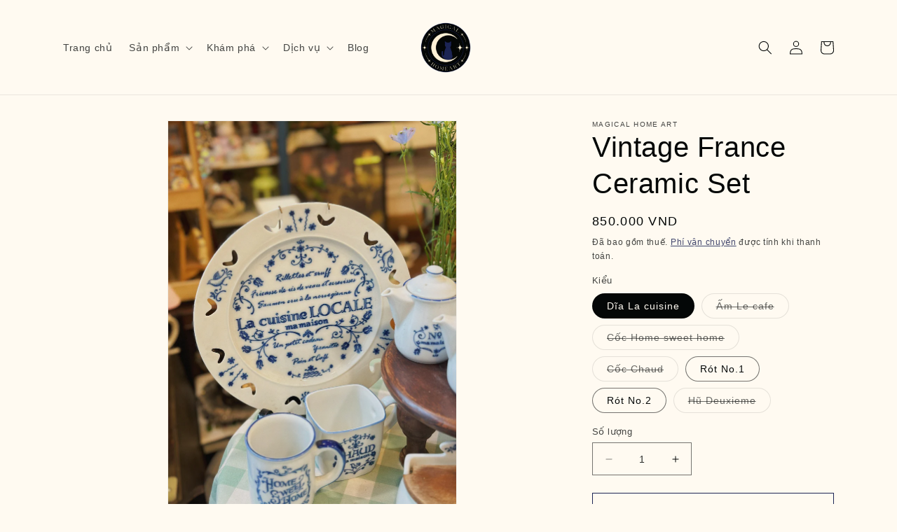

--- FILE ---
content_type: text/html; charset=utf-8
request_url: https://magical-homeart.com/products/b%E1%BB%99-tach-tra-vintage-phap-phong-cach-c%E1%BB%95-di%E1%BB%83n-%E2%9C%A8
body_size: 27936
content:
<!doctype html>
<html class="no-js" lang="vi">
  <head>
    <meta charset="utf-8">
    <meta http-equiv="X-UA-Compatible" content="IE=edge">
    <meta name="viewport" content="width=device-width,initial-scale=1">
    <meta name="theme-color" content="">
    <link rel="canonical" href="https://magical-homeart.com/products/b%e1%bb%99-tach-tra-vintage-phap-phong-cach-c%e1%bb%95-di%e1%bb%83n-%e2%9c%a8">
    <link rel="preconnect" href="https://cdn.shopify.com" crossorigin><link rel="icon" type="image/png" href="//magical-homeart.com/cdn/shop/files/Artboard_16_2x_d59cc9b2-bf34-4d34-a3fe-bc6f208a4ace.png?crop=center&height=32&v=1687748508&width=32"><title>
      Vintage France Ceramic Set
 &ndash; Magical Home Art</title>

    
      <meta name="description" content="Bộ tách trà Vintage Pháp mang phong cách cổ điển, thiết kế xinh xắn.Một bộ tách trà bao gồm: 1 dĩa lớn, 1 ấm, 2 cốc, 2 rót, 1 hũ nắp gỗ.          Sản phẩm mang dáng vẻ tinh tế, sang trọng nổi bật với chất liệu gốm sứ viền vàng góp phần tạo nên sự đẳng cấp cho người sử dụng. Ngoài ra, đây còn là món quà tinh tế để dành ">
    

    

<meta property="og:site_name" content="Magical Home Art">
<meta property="og:url" content="https://magical-homeart.com/products/b%e1%bb%99-tach-tra-vintage-phap-phong-cach-c%e1%bb%95-di%e1%bb%83n-%e2%9c%a8">
<meta property="og:title" content="Vintage France Ceramic Set">
<meta property="og:type" content="product">
<meta property="og:description" content="Bộ tách trà Vintage Pháp mang phong cách cổ điển, thiết kế xinh xắn.Một bộ tách trà bao gồm: 1 dĩa lớn, 1 ấm, 2 cốc, 2 rót, 1 hũ nắp gỗ.          Sản phẩm mang dáng vẻ tinh tế, sang trọng nổi bật với chất liệu gốm sứ viền vàng góp phần tạo nên sự đẳng cấp cho người sử dụng. Ngoài ra, đây còn là món quà tinh tế để dành "><meta property="og:image" content="http://magical-homeart.com/cdn/shop/files/60c6d7f6abd905875cc8.jpg?v=1714037011">
  <meta property="og:image:secure_url" content="https://magical-homeart.com/cdn/shop/files/60c6d7f6abd905875cc8.jpg?v=1714037011">
  <meta property="og:image:width" content="1920">
  <meta property="og:image:height" content="2560"><meta property="og:price:amount" content="150.000">
  <meta property="og:price:currency" content="VND"><meta name="twitter:card" content="summary_large_image">
<meta name="twitter:title" content="Vintage France Ceramic Set">
<meta name="twitter:description" content="Bộ tách trà Vintage Pháp mang phong cách cổ điển, thiết kế xinh xắn.Một bộ tách trà bao gồm: 1 dĩa lớn, 1 ấm, 2 cốc, 2 rót, 1 hũ nắp gỗ.          Sản phẩm mang dáng vẻ tinh tế, sang trọng nổi bật với chất liệu gốm sứ viền vàng góp phần tạo nên sự đẳng cấp cho người sử dụng. Ngoài ra, đây còn là món quà tinh tế để dành ">


    <script src="//magical-homeart.com/cdn/shop/t/6/assets/constants.js?v=165488195745554878101678081441" defer="defer"></script>
    <script src="//magical-homeart.com/cdn/shop/t/6/assets/pubsub.js?v=2921868252632587581678081445" defer="defer"></script>
    <script src="//magical-homeart.com/cdn/shop/t/6/assets/global.js?v=85297797553816670871678081443" defer="defer"></script>
    <script>window.performance && window.performance.mark && window.performance.mark('shopify.content_for_header.start');</script><meta name="facebook-domain-verification" content="vy9p7r1zp1hiiggm95v6s77yqugu05">
<meta id="shopify-digital-wallet" name="shopify-digital-wallet" content="/59613413552/digital_wallets/dialog">
<link rel="alternate" type="application/json+oembed" href="https://magical-homeart.com/products/b%e1%bb%99-tach-tra-vintage-phap-phong-cach-c%e1%bb%95-di%e1%bb%83n-%e2%9c%a8.oembed">
<script async="async" src="/checkouts/internal/preloads.js?locale=vi-VN"></script>
<script id="shopify-features" type="application/json">{"accessToken":"adb1ea20844cc2406655d92c8a2d17c0","betas":["rich-media-storefront-analytics"],"domain":"magical-homeart.com","predictiveSearch":true,"shopId":59613413552,"locale":"vi"}</script>
<script>var Shopify = Shopify || {};
Shopify.shop = "magical-stuffs.myshopify.com";
Shopify.locale = "vi";
Shopify.currency = {"active":"VND","rate":"1.0"};
Shopify.country = "VN";
Shopify.theme = {"name":"Bản Dawn cập nhật","id":132499472560,"schema_name":"Dawn","schema_version":"8.0.0","theme_store_id":887,"role":"main"};
Shopify.theme.handle = "null";
Shopify.theme.style = {"id":null,"handle":null};
Shopify.cdnHost = "magical-homeart.com/cdn";
Shopify.routes = Shopify.routes || {};
Shopify.routes.root = "/";</script>
<script type="module">!function(o){(o.Shopify=o.Shopify||{}).modules=!0}(window);</script>
<script>!function(o){function n(){var o=[];function n(){o.push(Array.prototype.slice.apply(arguments))}return n.q=o,n}var t=o.Shopify=o.Shopify||{};t.loadFeatures=n(),t.autoloadFeatures=n()}(window);</script>
<script id="shop-js-analytics" type="application/json">{"pageType":"product"}</script>
<script defer="defer" async type="module" src="//magical-homeart.com/cdn/shopifycloud/shop-js/modules/v2/client.init-shop-cart-sync_BRgeC2xT.vi.esm.js"></script>
<script defer="defer" async type="module" src="//magical-homeart.com/cdn/shopifycloud/shop-js/modules/v2/chunk.common_BdlVUcMw.esm.js"></script>
<script defer="defer" async type="module" src="//magical-homeart.com/cdn/shopifycloud/shop-js/modules/v2/chunk.modal_Cv2biks0.esm.js"></script>
<script type="module">
  await import("//magical-homeart.com/cdn/shopifycloud/shop-js/modules/v2/client.init-shop-cart-sync_BRgeC2xT.vi.esm.js");
await import("//magical-homeart.com/cdn/shopifycloud/shop-js/modules/v2/chunk.common_BdlVUcMw.esm.js");
await import("//magical-homeart.com/cdn/shopifycloud/shop-js/modules/v2/chunk.modal_Cv2biks0.esm.js");

  window.Shopify.SignInWithShop?.initShopCartSync?.({"fedCMEnabled":true,"windoidEnabled":true});

</script>
<script id="__st">var __st={"a":59613413552,"offset":25200,"reqid":"b99e025a-f8bd-47ae-923a-b9fdbaaf7a11-1769141403","pageurl":"magical-homeart.com\/products\/b%E1%BB%99-tach-tra-vintage-phap-phong-cach-c%E1%BB%95-di%E1%BB%83n-%E2%9C%A8","u":"964817a60962","p":"product","rtyp":"product","rid":7584433733808};</script>
<script>window.ShopifyPaypalV4VisibilityTracking = true;</script>
<script id="captcha-bootstrap">!function(){'use strict';const t='contact',e='account',n='new_comment',o=[[t,t],['blogs',n],['comments',n],[t,'customer']],c=[[e,'customer_login'],[e,'guest_login'],[e,'recover_customer_password'],[e,'create_customer']],r=t=>t.map((([t,e])=>`form[action*='/${t}']:not([data-nocaptcha='true']) input[name='form_type'][value='${e}']`)).join(','),a=t=>()=>t?[...document.querySelectorAll(t)].map((t=>t.form)):[];function s(){const t=[...o],e=r(t);return a(e)}const i='password',u='form_key',d=['recaptcha-v3-token','g-recaptcha-response','h-captcha-response',i],f=()=>{try{return window.sessionStorage}catch{return}},m='__shopify_v',_=t=>t.elements[u];function p(t,e,n=!1){try{const o=window.sessionStorage,c=JSON.parse(o.getItem(e)),{data:r}=function(t){const{data:e,action:n}=t;return t[m]||n?{data:e,action:n}:{data:t,action:n}}(c);for(const[e,n]of Object.entries(r))t.elements[e]&&(t.elements[e].value=n);n&&o.removeItem(e)}catch(o){console.error('form repopulation failed',{error:o})}}const l='form_type',E='cptcha';function T(t){t.dataset[E]=!0}const w=window,h=w.document,L='Shopify',v='ce_forms',y='captcha';let A=!1;((t,e)=>{const n=(g='f06e6c50-85a8-45c8-87d0-21a2b65856fe',I='https://cdn.shopify.com/shopifycloud/storefront-forms-hcaptcha/ce_storefront_forms_captcha_hcaptcha.v1.5.2.iife.js',D={infoText:'Được hCaptcha bảo vệ',privacyText:'Quyền riêng tư',termsText:'Điều khoản'},(t,e,n)=>{const o=w[L][v],c=o.bindForm;if(c)return c(t,g,e,D).then(n);var r;o.q.push([[t,g,e,D],n]),r=I,A||(h.body.append(Object.assign(h.createElement('script'),{id:'captcha-provider',async:!0,src:r})),A=!0)});var g,I,D;w[L]=w[L]||{},w[L][v]=w[L][v]||{},w[L][v].q=[],w[L][y]=w[L][y]||{},w[L][y].protect=function(t,e){n(t,void 0,e),T(t)},Object.freeze(w[L][y]),function(t,e,n,w,h,L){const[v,y,A,g]=function(t,e,n){const i=e?o:[],u=t?c:[],d=[...i,...u],f=r(d),m=r(i),_=r(d.filter((([t,e])=>n.includes(e))));return[a(f),a(m),a(_),s()]}(w,h,L),I=t=>{const e=t.target;return e instanceof HTMLFormElement?e:e&&e.form},D=t=>v().includes(t);t.addEventListener('submit',(t=>{const e=I(t);if(!e)return;const n=D(e)&&!e.dataset.hcaptchaBound&&!e.dataset.recaptchaBound,o=_(e),c=g().includes(e)&&(!o||!o.value);(n||c)&&t.preventDefault(),c&&!n&&(function(t){try{if(!f())return;!function(t){const e=f();if(!e)return;const n=_(t);if(!n)return;const o=n.value;o&&e.removeItem(o)}(t);const e=Array.from(Array(32),(()=>Math.random().toString(36)[2])).join('');!function(t,e){_(t)||t.append(Object.assign(document.createElement('input'),{type:'hidden',name:u})),t.elements[u].value=e}(t,e),function(t,e){const n=f();if(!n)return;const o=[...t.querySelectorAll(`input[type='${i}']`)].map((({name:t})=>t)),c=[...d,...o],r={};for(const[a,s]of new FormData(t).entries())c.includes(a)||(r[a]=s);n.setItem(e,JSON.stringify({[m]:1,action:t.action,data:r}))}(t,e)}catch(e){console.error('failed to persist form',e)}}(e),e.submit())}));const S=(t,e)=>{t&&!t.dataset[E]&&(n(t,e.some((e=>e===t))),T(t))};for(const o of['focusin','change'])t.addEventListener(o,(t=>{const e=I(t);D(e)&&S(e,y())}));const B=e.get('form_key'),M=e.get(l),P=B&&M;t.addEventListener('DOMContentLoaded',(()=>{const t=y();if(P)for(const e of t)e.elements[l].value===M&&p(e,B);[...new Set([...A(),...v().filter((t=>'true'===t.dataset.shopifyCaptcha))])].forEach((e=>S(e,t)))}))}(h,new URLSearchParams(w.location.search),n,t,e,['guest_login'])})(!0,!0)}();</script>
<script integrity="sha256-4kQ18oKyAcykRKYeNunJcIwy7WH5gtpwJnB7kiuLZ1E=" data-source-attribution="shopify.loadfeatures" defer="defer" src="//magical-homeart.com/cdn/shopifycloud/storefront/assets/storefront/load_feature-a0a9edcb.js" crossorigin="anonymous"></script>
<script data-source-attribution="shopify.dynamic_checkout.dynamic.init">var Shopify=Shopify||{};Shopify.PaymentButton=Shopify.PaymentButton||{isStorefrontPortableWallets:!0,init:function(){window.Shopify.PaymentButton.init=function(){};var t=document.createElement("script");t.src="https://magical-homeart.com/cdn/shopifycloud/portable-wallets/latest/portable-wallets.vi.js",t.type="module",document.head.appendChild(t)}};
</script>
<script data-source-attribution="shopify.dynamic_checkout.buyer_consent">
  function portableWalletsHideBuyerConsent(e){var t=document.getElementById("shopify-buyer-consent"),n=document.getElementById("shopify-subscription-policy-button");t&&n&&(t.classList.add("hidden"),t.setAttribute("aria-hidden","true"),n.removeEventListener("click",e))}function portableWalletsShowBuyerConsent(e){var t=document.getElementById("shopify-buyer-consent"),n=document.getElementById("shopify-subscription-policy-button");t&&n&&(t.classList.remove("hidden"),t.removeAttribute("aria-hidden"),n.addEventListener("click",e))}window.Shopify?.PaymentButton&&(window.Shopify.PaymentButton.hideBuyerConsent=portableWalletsHideBuyerConsent,window.Shopify.PaymentButton.showBuyerConsent=portableWalletsShowBuyerConsent);
</script>
<script>
  function portableWalletsCleanup(e){e&&e.src&&console.error("Failed to load portable wallets script "+e.src);var t=document.querySelectorAll("shopify-accelerated-checkout .shopify-payment-button__skeleton, shopify-accelerated-checkout-cart .wallet-cart-button__skeleton"),e=document.getElementById("shopify-buyer-consent");for(let e=0;e<t.length;e++)t[e].remove();e&&e.remove()}function portableWalletsNotLoadedAsModule(e){e instanceof ErrorEvent&&"string"==typeof e.message&&e.message.includes("import.meta")&&"string"==typeof e.filename&&e.filename.includes("portable-wallets")&&(window.removeEventListener("error",portableWalletsNotLoadedAsModule),window.Shopify.PaymentButton.failedToLoad=e,"loading"===document.readyState?document.addEventListener("DOMContentLoaded",window.Shopify.PaymentButton.init):window.Shopify.PaymentButton.init())}window.addEventListener("error",portableWalletsNotLoadedAsModule);
</script>

<script type="module" src="https://magical-homeart.com/cdn/shopifycloud/portable-wallets/latest/portable-wallets.vi.js" onError="portableWalletsCleanup(this)" crossorigin="anonymous"></script>
<script nomodule>
  document.addEventListener("DOMContentLoaded", portableWalletsCleanup);
</script>

<link id="shopify-accelerated-checkout-styles" rel="stylesheet" media="screen" href="https://magical-homeart.com/cdn/shopifycloud/portable-wallets/latest/accelerated-checkout-backwards-compat.css" crossorigin="anonymous">
<style id="shopify-accelerated-checkout-cart">
        #shopify-buyer-consent {
  margin-top: 1em;
  display: inline-block;
  width: 100%;
}

#shopify-buyer-consent.hidden {
  display: none;
}

#shopify-subscription-policy-button {
  background: none;
  border: none;
  padding: 0;
  text-decoration: underline;
  font-size: inherit;
  cursor: pointer;
}

#shopify-subscription-policy-button::before {
  box-shadow: none;
}

      </style>
<script id="sections-script" data-sections="header,footer" defer="defer" src="//magical-homeart.com/cdn/shop/t/6/compiled_assets/scripts.js?v=1614"></script>
<script>window.performance && window.performance.mark && window.performance.mark('shopify.content_for_header.end');</script>


    <style data-shopify>
      
      
      
      
      

      :root {
        --font-body-family: Helvetica, Arial, sans-serif;
        --font-body-style: normal;
        --font-body-weight: 400;
        --font-body-weight-bold: 700;

        --font-heading-family: "system_ui", -apple-system, 'Segoe UI', Roboto, 'Helvetica Neue', 'Noto Sans', 'Liberation Sans', Arial, sans-serif, 'Apple Color Emoji', 'Segoe UI Emoji', 'Segoe UI Symbol', 'Noto Color Emoji';
        --font-heading-style: normal;
        --font-heading-weight: 400;

        --font-body-scale: 1.0;
        --font-heading-scale: 1.0;

        --color-base-text: 4, 7, 7;
        --color-shadow: 4, 7, 7;
        --color-base-background-1: 255, 250, 241;
        --color-base-background-2: 193, 188, 174;
        --color-base-solid-button-labels: 239, 236, 236;
        --color-base-outline-button-labels: 29, 37, 85;
        --color-base-accent-1: 29, 37, 85;
        --color-base-accent-2: 71, 97, 84;
        --payment-terms-background-color: #fffaf1;

        --gradient-base-background-1: #fffaf1;
        --gradient-base-background-2: #C1BCAE;
        --gradient-base-accent-1: #1d2555;
        --gradient-base-accent-2: #476154;

        --media-padding: px;
        --media-border-opacity: 0.05;
        --media-border-width: 1px;
        --media-radius: 0px;
        --media-shadow-opacity: 0.0;
        --media-shadow-horizontal-offset: 0px;
        --media-shadow-vertical-offset: 0px;
        --media-shadow-blur-radius: 0px;
        --media-shadow-visible: 0;

        --page-width: 120rem;
        --page-width-margin: 0rem;

        --product-card-image-padding: 0.0rem;
        --product-card-corner-radius: 0.0rem;
        --product-card-text-alignment: left;
        --product-card-border-width: 0.0rem;
        --product-card-border-opacity: 0.0;
        --product-card-shadow-opacity: 0.1;
        --product-card-shadow-visible: 1;
        --product-card-shadow-horizontal-offset: 0.0rem;
        --product-card-shadow-vertical-offset: 0.0rem;
        --product-card-shadow-blur-radius: 0.0rem;

        --collection-card-image-padding: 0.0rem;
        --collection-card-corner-radius: 0.0rem;
        --collection-card-text-alignment: left;
        --collection-card-border-width: 0.0rem;
        --collection-card-border-opacity: 0.0;
        --collection-card-shadow-opacity: 0.1;
        --collection-card-shadow-visible: 1;
        --collection-card-shadow-horizontal-offset: 0.0rem;
        --collection-card-shadow-vertical-offset: 0.0rem;
        --collection-card-shadow-blur-radius: 0.0rem;

        --blog-card-image-padding: 0.0rem;
        --blog-card-corner-radius: 0.0rem;
        --blog-card-text-alignment: left;
        --blog-card-border-width: 0.0rem;
        --blog-card-border-opacity: 0.0;
        --blog-card-shadow-opacity: 0.1;
        --blog-card-shadow-visible: 1;
        --blog-card-shadow-horizontal-offset: 0.0rem;
        --blog-card-shadow-vertical-offset: 0.0rem;
        --blog-card-shadow-blur-radius: 0.0rem;

        --badge-corner-radius: 4.0rem;

        --popup-border-width: 1px;
        --popup-border-opacity: 0.1;
        --popup-corner-radius: 0px;
        --popup-shadow-opacity: 0.0;
        --popup-shadow-horizontal-offset: 0px;
        --popup-shadow-vertical-offset: 0px;
        --popup-shadow-blur-radius: 0px;

        --drawer-border-width: 1px;
        --drawer-border-opacity: 0.1;
        --drawer-shadow-opacity: 0.0;
        --drawer-shadow-horizontal-offset: 0px;
        --drawer-shadow-vertical-offset: 0px;
        --drawer-shadow-blur-radius: 0px;

        --spacing-sections-desktop: 0px;
        --spacing-sections-mobile: 0px;

        --grid-desktop-vertical-spacing: 8px;
        --grid-desktop-horizontal-spacing: 8px;
        --grid-mobile-vertical-spacing: 4px;
        --grid-mobile-horizontal-spacing: 4px;

        --text-boxes-border-opacity: 0.0;
        --text-boxes-border-width: 0px;
        --text-boxes-radius: 0px;
        --text-boxes-shadow-opacity: 0.0;
        --text-boxes-shadow-visible: 0;
        --text-boxes-shadow-horizontal-offset: 0px;
        --text-boxes-shadow-vertical-offset: 0px;
        --text-boxes-shadow-blur-radius: 0px;

        --buttons-radius: 0px;
        --buttons-radius-outset: 0px;
        --buttons-border-width: 1px;
        --buttons-border-opacity: 1.0;
        --buttons-shadow-opacity: 0.0;
        --buttons-shadow-visible: 0;
        --buttons-shadow-horizontal-offset: 0px;
        --buttons-shadow-vertical-offset: 0px;
        --buttons-shadow-blur-radius: 0px;
        --buttons-border-offset: 0px;

        --inputs-radius: 0px;
        --inputs-border-width: 1px;
        --inputs-border-opacity: 0.55;
        --inputs-shadow-opacity: 0.0;
        --inputs-shadow-horizontal-offset: 0px;
        --inputs-margin-offset: 0px;
        --inputs-shadow-vertical-offset: 0px;
        --inputs-shadow-blur-radius: 0px;
        --inputs-radius-outset: 0px;

        --variant-pills-radius: 40px;
        --variant-pills-border-width: 1px;
        --variant-pills-border-opacity: 0.55;
        --variant-pills-shadow-opacity: 0.0;
        --variant-pills-shadow-horizontal-offset: 0px;
        --variant-pills-shadow-vertical-offset: 0px;
        --variant-pills-shadow-blur-radius: 0px;
      }

      *,
      *::before,
      *::after {
        box-sizing: inherit;
      }

      html {
        box-sizing: border-box;
        font-size: calc(var(--font-body-scale) * 62.5%);
        height: 100%;
      }

      body {
        display: grid;
        grid-template-rows: auto auto 1fr auto;
        grid-template-columns: 100%;
        min-height: 100%;
        margin: 0;
        font-size: 1.5rem;
        letter-spacing: 0.06rem;
        line-height: calc(1 + 0.8 / var(--font-body-scale));
        font-family: var(--font-body-family);
        font-style: var(--font-body-style);
        font-weight: var(--font-body-weight);
      }

      @media screen and (min-width: 750px) {
        body {
          font-size: 1.6rem;
        }
      }
    </style>

    <link href="//magical-homeart.com/cdn/shop/t/6/assets/base.css?v=831047894957930821678081444" rel="stylesheet" type="text/css" media="all" />
<link rel="stylesheet" href="//magical-homeart.com/cdn/shop/t/6/assets/component-predictive-search.css?v=85913294783299393391678081442" media="print" onload="this.media='all'"><script>document.documentElement.className = document.documentElement.className.replace('no-js', 'js');
    if (Shopify.designMode) {
      document.documentElement.classList.add('shopify-design-mode');
    }
    </script>
  <link href="https://monorail-edge.shopifysvc.com" rel="dns-prefetch">
<script>(function(){if ("sendBeacon" in navigator && "performance" in window) {try {var session_token_from_headers = performance.getEntriesByType('navigation')[0].serverTiming.find(x => x.name == '_s').description;} catch {var session_token_from_headers = undefined;}var session_cookie_matches = document.cookie.match(/_shopify_s=([^;]*)/);var session_token_from_cookie = session_cookie_matches && session_cookie_matches.length === 2 ? session_cookie_matches[1] : "";var session_token = session_token_from_headers || session_token_from_cookie || "";function handle_abandonment_event(e) {var entries = performance.getEntries().filter(function(entry) {return /monorail-edge.shopifysvc.com/.test(entry.name);});if (!window.abandonment_tracked && entries.length === 0) {window.abandonment_tracked = true;var currentMs = Date.now();var navigation_start = performance.timing.navigationStart;var payload = {shop_id: 59613413552,url: window.location.href,navigation_start,duration: currentMs - navigation_start,session_token,page_type: "product"};window.navigator.sendBeacon("https://monorail-edge.shopifysvc.com/v1/produce", JSON.stringify({schema_id: "online_store_buyer_site_abandonment/1.1",payload: payload,metadata: {event_created_at_ms: currentMs,event_sent_at_ms: currentMs}}));}}window.addEventListener('pagehide', handle_abandonment_event);}}());</script>
<script id="web-pixels-manager-setup">(function e(e,d,r,n,o){if(void 0===o&&(o={}),!Boolean(null===(a=null===(i=window.Shopify)||void 0===i?void 0:i.analytics)||void 0===a?void 0:a.replayQueue)){var i,a;window.Shopify=window.Shopify||{};var t=window.Shopify;t.analytics=t.analytics||{};var s=t.analytics;s.replayQueue=[],s.publish=function(e,d,r){return s.replayQueue.push([e,d,r]),!0};try{self.performance.mark("wpm:start")}catch(e){}var l=function(){var e={modern:/Edge?\/(1{2}[4-9]|1[2-9]\d|[2-9]\d{2}|\d{4,})\.\d+(\.\d+|)|Firefox\/(1{2}[4-9]|1[2-9]\d|[2-9]\d{2}|\d{4,})\.\d+(\.\d+|)|Chrom(ium|e)\/(9{2}|\d{3,})\.\d+(\.\d+|)|(Maci|X1{2}).+ Version\/(15\.\d+|(1[6-9]|[2-9]\d|\d{3,})\.\d+)([,.]\d+|)( \(\w+\)|)( Mobile\/\w+|) Safari\/|Chrome.+OPR\/(9{2}|\d{3,})\.\d+\.\d+|(CPU[ +]OS|iPhone[ +]OS|CPU[ +]iPhone|CPU IPhone OS|CPU iPad OS)[ +]+(15[._]\d+|(1[6-9]|[2-9]\d|\d{3,})[._]\d+)([._]\d+|)|Android:?[ /-](13[3-9]|1[4-9]\d|[2-9]\d{2}|\d{4,})(\.\d+|)(\.\d+|)|Android.+Firefox\/(13[5-9]|1[4-9]\d|[2-9]\d{2}|\d{4,})\.\d+(\.\d+|)|Android.+Chrom(ium|e)\/(13[3-9]|1[4-9]\d|[2-9]\d{2}|\d{4,})\.\d+(\.\d+|)|SamsungBrowser\/([2-9]\d|\d{3,})\.\d+/,legacy:/Edge?\/(1[6-9]|[2-9]\d|\d{3,})\.\d+(\.\d+|)|Firefox\/(5[4-9]|[6-9]\d|\d{3,})\.\d+(\.\d+|)|Chrom(ium|e)\/(5[1-9]|[6-9]\d|\d{3,})\.\d+(\.\d+|)([\d.]+$|.*Safari\/(?![\d.]+ Edge\/[\d.]+$))|(Maci|X1{2}).+ Version\/(10\.\d+|(1[1-9]|[2-9]\d|\d{3,})\.\d+)([,.]\d+|)( \(\w+\)|)( Mobile\/\w+|) Safari\/|Chrome.+OPR\/(3[89]|[4-9]\d|\d{3,})\.\d+\.\d+|(CPU[ +]OS|iPhone[ +]OS|CPU[ +]iPhone|CPU IPhone OS|CPU iPad OS)[ +]+(10[._]\d+|(1[1-9]|[2-9]\d|\d{3,})[._]\d+)([._]\d+|)|Android:?[ /-](13[3-9]|1[4-9]\d|[2-9]\d{2}|\d{4,})(\.\d+|)(\.\d+|)|Mobile Safari.+OPR\/([89]\d|\d{3,})\.\d+\.\d+|Android.+Firefox\/(13[5-9]|1[4-9]\d|[2-9]\d{2}|\d{4,})\.\d+(\.\d+|)|Android.+Chrom(ium|e)\/(13[3-9]|1[4-9]\d|[2-9]\d{2}|\d{4,})\.\d+(\.\d+|)|Android.+(UC? ?Browser|UCWEB|U3)[ /]?(15\.([5-9]|\d{2,})|(1[6-9]|[2-9]\d|\d{3,})\.\d+)\.\d+|SamsungBrowser\/(5\.\d+|([6-9]|\d{2,})\.\d+)|Android.+MQ{2}Browser\/(14(\.(9|\d{2,})|)|(1[5-9]|[2-9]\d|\d{3,})(\.\d+|))(\.\d+|)|K[Aa][Ii]OS\/(3\.\d+|([4-9]|\d{2,})\.\d+)(\.\d+|)/},d=e.modern,r=e.legacy,n=navigator.userAgent;return n.match(d)?"modern":n.match(r)?"legacy":"unknown"}(),u="modern"===l?"modern":"legacy",c=(null!=n?n:{modern:"",legacy:""})[u],f=function(e){return[e.baseUrl,"/wpm","/b",e.hashVersion,"modern"===e.buildTarget?"m":"l",".js"].join("")}({baseUrl:d,hashVersion:r,buildTarget:u}),m=function(e){var d=e.version,r=e.bundleTarget,n=e.surface,o=e.pageUrl,i=e.monorailEndpoint;return{emit:function(e){var a=e.status,t=e.errorMsg,s=(new Date).getTime(),l=JSON.stringify({metadata:{event_sent_at_ms:s},events:[{schema_id:"web_pixels_manager_load/3.1",payload:{version:d,bundle_target:r,page_url:o,status:a,surface:n,error_msg:t},metadata:{event_created_at_ms:s}}]});if(!i)return console&&console.warn&&console.warn("[Web Pixels Manager] No Monorail endpoint provided, skipping logging."),!1;try{return self.navigator.sendBeacon.bind(self.navigator)(i,l)}catch(e){}var u=new XMLHttpRequest;try{return u.open("POST",i,!0),u.setRequestHeader("Content-Type","text/plain"),u.send(l),!0}catch(e){return console&&console.warn&&console.warn("[Web Pixels Manager] Got an unhandled error while logging to Monorail."),!1}}}}({version:r,bundleTarget:l,surface:e.surface,pageUrl:self.location.href,monorailEndpoint:e.monorailEndpoint});try{o.browserTarget=l,function(e){var d=e.src,r=e.async,n=void 0===r||r,o=e.onload,i=e.onerror,a=e.sri,t=e.scriptDataAttributes,s=void 0===t?{}:t,l=document.createElement("script"),u=document.querySelector("head"),c=document.querySelector("body");if(l.async=n,l.src=d,a&&(l.integrity=a,l.crossOrigin="anonymous"),s)for(var f in s)if(Object.prototype.hasOwnProperty.call(s,f))try{l.dataset[f]=s[f]}catch(e){}if(o&&l.addEventListener("load",o),i&&l.addEventListener("error",i),u)u.appendChild(l);else{if(!c)throw new Error("Did not find a head or body element to append the script");c.appendChild(l)}}({src:f,async:!0,onload:function(){if(!function(){var e,d;return Boolean(null===(d=null===(e=window.Shopify)||void 0===e?void 0:e.analytics)||void 0===d?void 0:d.initialized)}()){var d=window.webPixelsManager.init(e)||void 0;if(d){var r=window.Shopify.analytics;r.replayQueue.forEach((function(e){var r=e[0],n=e[1],o=e[2];d.publishCustomEvent(r,n,o)})),r.replayQueue=[],r.publish=d.publishCustomEvent,r.visitor=d.visitor,r.initialized=!0}}},onerror:function(){return m.emit({status:"failed",errorMsg:"".concat(f," has failed to load")})},sri:function(e){var d=/^sha384-[A-Za-z0-9+/=]+$/;return"string"==typeof e&&d.test(e)}(c)?c:"",scriptDataAttributes:o}),m.emit({status:"loading"})}catch(e){m.emit({status:"failed",errorMsg:(null==e?void 0:e.message)||"Unknown error"})}}})({shopId: 59613413552,storefrontBaseUrl: "https://magical-homeart.com",extensionsBaseUrl: "https://extensions.shopifycdn.com/cdn/shopifycloud/web-pixels-manager",monorailEndpoint: "https://monorail-edge.shopifysvc.com/unstable/produce_batch",surface: "storefront-renderer",enabledBetaFlags: ["2dca8a86"],webPixelsConfigList: [{"id":"shopify-app-pixel","configuration":"{}","eventPayloadVersion":"v1","runtimeContext":"STRICT","scriptVersion":"0450","apiClientId":"shopify-pixel","type":"APP","privacyPurposes":["ANALYTICS","MARKETING"]},{"id":"shopify-custom-pixel","eventPayloadVersion":"v1","runtimeContext":"LAX","scriptVersion":"0450","apiClientId":"shopify-pixel","type":"CUSTOM","privacyPurposes":["ANALYTICS","MARKETING"]}],isMerchantRequest: false,initData: {"shop":{"name":"Magical Home Art","paymentSettings":{"currencyCode":"VND"},"myshopifyDomain":"magical-stuffs.myshopify.com","countryCode":"VN","storefrontUrl":"https:\/\/magical-homeart.com"},"customer":null,"cart":null,"checkout":null,"productVariants":[{"price":{"amount":850000.0,"currencyCode":"VND"},"product":{"title":"Vintage France Ceramic Set","vendor":"Magical Home Art","id":"7584433733808","untranslatedTitle":"Vintage France Ceramic Set","url":"\/products\/b%E1%BB%99-tach-tra-vintage-phap-phong-cach-c%E1%BB%95-di%E1%BB%83n-%E2%9C%A8","type":"Bộ bàn ăn"},"id":"43490304000176","image":{"src":"\/\/magical-homeart.com\/cdn\/shop\/files\/a626cf14b33b1d65442a.jpg?v=1714036819"},"sku":"","title":"Dĩa La cuisine","untranslatedTitle":"Dĩa La cuisine"},{"price":{"amount":850000.0,"currencyCode":"VND"},"product":{"title":"Vintage France Ceramic Set","vendor":"Magical Home Art","id":"7584433733808","untranslatedTitle":"Vintage France Ceramic Set","url":"\/products\/b%E1%BB%99-tach-tra-vintage-phap-phong-cach-c%E1%BB%95-di%E1%BB%83n-%E2%9C%A8","type":"Bộ bàn ăn"},"id":"43490304032944","image":{"src":"\/\/magical-homeart.com\/cdn\/shop\/files\/4558691b1534bb6ae225.jpg?v=1714036819"},"sku":"","title":"Ấm Le cafe","untranslatedTitle":"Ấm Le cafe"},{"price":{"amount":150000.0,"currencyCode":"VND"},"product":{"title":"Vintage France Ceramic Set","vendor":"Magical Home Art","id":"7584433733808","untranslatedTitle":"Vintage France Ceramic Set","url":"\/products\/b%E1%BB%99-tach-tra-vintage-phap-phong-cach-c%E1%BB%95-di%E1%BB%83n-%E2%9C%A8","type":"Bộ bàn ăn"},"id":"43490304065712","image":{"src":"\/\/magical-homeart.com\/cdn\/shop\/files\/d3712a3b5614f84aa105.jpg?v=1714036818"},"sku":"","title":"Cốc Home sweet home","untranslatedTitle":"Cốc Home sweet home"},{"price":{"amount":150000.0,"currencyCode":"VND"},"product":{"title":"Vintage France Ceramic Set","vendor":"Magical Home Art","id":"7584433733808","untranslatedTitle":"Vintage France Ceramic Set","url":"\/products\/b%E1%BB%99-tach-tra-vintage-phap-phong-cach-c%E1%BB%95-di%E1%BB%83n-%E2%9C%A8","type":"Bộ bàn ăn"},"id":"43490304098480","image":{"src":"\/\/magical-homeart.com\/cdn\/shop\/files\/0fa613e26fcdc19398dc.jpg?v=1714036818"},"sku":"","title":"Cốc Chaud","untranslatedTitle":"Cốc Chaud"},{"price":{"amount":350000.0,"currencyCode":"VND"},"product":{"title":"Vintage France Ceramic Set","vendor":"Magical Home Art","id":"7584433733808","untranslatedTitle":"Vintage France Ceramic Set","url":"\/products\/b%E1%BB%99-tach-tra-vintage-phap-phong-cach-c%E1%BB%95-di%E1%BB%83n-%E2%9C%A8","type":"Bộ bàn ăn"},"id":"43490304131248","image":{"src":"\/\/magical-homeart.com\/cdn\/shop\/files\/23d5ceefb2c01c9e45d1.jpg?v=1714036819"},"sku":"","title":"Rót No.1","untranslatedTitle":"Rót No.1"},{"price":{"amount":350000.0,"currencyCode":"VND"},"product":{"title":"Vintage France Ceramic Set","vendor":"Magical Home Art","id":"7584433733808","untranslatedTitle":"Vintage France Ceramic Set","url":"\/products\/b%E1%BB%99-tach-tra-vintage-phap-phong-cach-c%E1%BB%95-di%E1%BB%83n-%E2%9C%A8","type":"Bộ bàn ăn"},"id":"43490304164016","image":{"src":"\/\/magical-homeart.com\/cdn\/shop\/files\/ab7fdf3aa3150d4b5404.jpg?v=1714036819"},"sku":"","title":"Rót No.2","untranslatedTitle":"Rót No.2"},{"price":{"amount":650000.0,"currencyCode":"VND"},"product":{"title":"Vintage France Ceramic Set","vendor":"Magical Home Art","id":"7584433733808","untranslatedTitle":"Vintage France Ceramic Set","url":"\/products\/b%E1%BB%99-tach-tra-vintage-phap-phong-cach-c%E1%BB%95-di%E1%BB%83n-%E2%9C%A8","type":"Bộ bàn ăn"},"id":"43490304196784","image":{"src":"\/\/magical-homeart.com\/cdn\/shop\/files\/c88db2c6cee960b739f8.jpg?v=1714036819"},"sku":"","title":"Hũ Deuxieme","untranslatedTitle":"Hũ Deuxieme"}],"purchasingCompany":null},},"https://magical-homeart.com/cdn","fcfee988w5aeb613cpc8e4bc33m6693e112",{"modern":"","legacy":""},{"shopId":"59613413552","storefrontBaseUrl":"https:\/\/magical-homeart.com","extensionBaseUrl":"https:\/\/extensions.shopifycdn.com\/cdn\/shopifycloud\/web-pixels-manager","surface":"storefront-renderer","enabledBetaFlags":"[\"2dca8a86\"]","isMerchantRequest":"false","hashVersion":"fcfee988w5aeb613cpc8e4bc33m6693e112","publish":"custom","events":"[[\"page_viewed\",{}],[\"product_viewed\",{\"productVariant\":{\"price\":{\"amount\":850000.0,\"currencyCode\":\"VND\"},\"product\":{\"title\":\"Vintage France Ceramic Set\",\"vendor\":\"Magical Home Art\",\"id\":\"7584433733808\",\"untranslatedTitle\":\"Vintage France Ceramic Set\",\"url\":\"\/products\/b%E1%BB%99-tach-tra-vintage-phap-phong-cach-c%E1%BB%95-di%E1%BB%83n-%E2%9C%A8\",\"type\":\"Bộ bàn ăn\"},\"id\":\"43490304000176\",\"image\":{\"src\":\"\/\/magical-homeart.com\/cdn\/shop\/files\/a626cf14b33b1d65442a.jpg?v=1714036819\"},\"sku\":\"\",\"title\":\"Dĩa La cuisine\",\"untranslatedTitle\":\"Dĩa La cuisine\"}}]]"});</script><script>
  window.ShopifyAnalytics = window.ShopifyAnalytics || {};
  window.ShopifyAnalytics.meta = window.ShopifyAnalytics.meta || {};
  window.ShopifyAnalytics.meta.currency = 'VND';
  var meta = {"product":{"id":7584433733808,"gid":"gid:\/\/shopify\/Product\/7584433733808","vendor":"Magical Home Art","type":"Bộ bàn ăn","handle":"bộ-tach-tra-vintage-phap-phong-cach-cổ-diển-✨","variants":[{"id":43490304000176,"price":85000000,"name":"Vintage France Ceramic Set - Dĩa La cuisine","public_title":"Dĩa La cuisine","sku":""},{"id":43490304032944,"price":85000000,"name":"Vintage France Ceramic Set - Ấm Le cafe","public_title":"Ấm Le cafe","sku":""},{"id":43490304065712,"price":15000000,"name":"Vintage France Ceramic Set - Cốc Home sweet home","public_title":"Cốc Home sweet home","sku":""},{"id":43490304098480,"price":15000000,"name":"Vintage France Ceramic Set - Cốc Chaud","public_title":"Cốc Chaud","sku":""},{"id":43490304131248,"price":35000000,"name":"Vintage France Ceramic Set - Rót No.1","public_title":"Rót No.1","sku":""},{"id":43490304164016,"price":35000000,"name":"Vintage France Ceramic Set - Rót No.2","public_title":"Rót No.2","sku":""},{"id":43490304196784,"price":65000000,"name":"Vintage France Ceramic Set - Hũ Deuxieme","public_title":"Hũ Deuxieme","sku":""}],"remote":false},"page":{"pageType":"product","resourceType":"product","resourceId":7584433733808,"requestId":"b99e025a-f8bd-47ae-923a-b9fdbaaf7a11-1769141403"}};
  for (var attr in meta) {
    window.ShopifyAnalytics.meta[attr] = meta[attr];
  }
</script>
<script class="analytics">
  (function () {
    var customDocumentWrite = function(content) {
      var jquery = null;

      if (window.jQuery) {
        jquery = window.jQuery;
      } else if (window.Checkout && window.Checkout.$) {
        jquery = window.Checkout.$;
      }

      if (jquery) {
        jquery('body').append(content);
      }
    };

    var hasLoggedConversion = function(token) {
      if (token) {
        return document.cookie.indexOf('loggedConversion=' + token) !== -1;
      }
      return false;
    }

    var setCookieIfConversion = function(token) {
      if (token) {
        var twoMonthsFromNow = new Date(Date.now());
        twoMonthsFromNow.setMonth(twoMonthsFromNow.getMonth() + 2);

        document.cookie = 'loggedConversion=' + token + '; expires=' + twoMonthsFromNow;
      }
    }

    var trekkie = window.ShopifyAnalytics.lib = window.trekkie = window.trekkie || [];
    if (trekkie.integrations) {
      return;
    }
    trekkie.methods = [
      'identify',
      'page',
      'ready',
      'track',
      'trackForm',
      'trackLink'
    ];
    trekkie.factory = function(method) {
      return function() {
        var args = Array.prototype.slice.call(arguments);
        args.unshift(method);
        trekkie.push(args);
        return trekkie;
      };
    };
    for (var i = 0; i < trekkie.methods.length; i++) {
      var key = trekkie.methods[i];
      trekkie[key] = trekkie.factory(key);
    }
    trekkie.load = function(config) {
      trekkie.config = config || {};
      trekkie.config.initialDocumentCookie = document.cookie;
      var first = document.getElementsByTagName('script')[0];
      var script = document.createElement('script');
      script.type = 'text/javascript';
      script.onerror = function(e) {
        var scriptFallback = document.createElement('script');
        scriptFallback.type = 'text/javascript';
        scriptFallback.onerror = function(error) {
                var Monorail = {
      produce: function produce(monorailDomain, schemaId, payload) {
        var currentMs = new Date().getTime();
        var event = {
          schema_id: schemaId,
          payload: payload,
          metadata: {
            event_created_at_ms: currentMs,
            event_sent_at_ms: currentMs
          }
        };
        return Monorail.sendRequest("https://" + monorailDomain + "/v1/produce", JSON.stringify(event));
      },
      sendRequest: function sendRequest(endpointUrl, payload) {
        // Try the sendBeacon API
        if (window && window.navigator && typeof window.navigator.sendBeacon === 'function' && typeof window.Blob === 'function' && !Monorail.isIos12()) {
          var blobData = new window.Blob([payload], {
            type: 'text/plain'
          });

          if (window.navigator.sendBeacon(endpointUrl, blobData)) {
            return true;
          } // sendBeacon was not successful

        } // XHR beacon

        var xhr = new XMLHttpRequest();

        try {
          xhr.open('POST', endpointUrl);
          xhr.setRequestHeader('Content-Type', 'text/plain');
          xhr.send(payload);
        } catch (e) {
          console.log(e);
        }

        return false;
      },
      isIos12: function isIos12() {
        return window.navigator.userAgent.lastIndexOf('iPhone; CPU iPhone OS 12_') !== -1 || window.navigator.userAgent.lastIndexOf('iPad; CPU OS 12_') !== -1;
      }
    };
    Monorail.produce('monorail-edge.shopifysvc.com',
      'trekkie_storefront_load_errors/1.1',
      {shop_id: 59613413552,
      theme_id: 132499472560,
      app_name: "storefront",
      context_url: window.location.href,
      source_url: "//magical-homeart.com/cdn/s/trekkie.storefront.8d95595f799fbf7e1d32231b9a28fd43b70c67d3.min.js"});

        };
        scriptFallback.async = true;
        scriptFallback.src = '//magical-homeart.com/cdn/s/trekkie.storefront.8d95595f799fbf7e1d32231b9a28fd43b70c67d3.min.js';
        first.parentNode.insertBefore(scriptFallback, first);
      };
      script.async = true;
      script.src = '//magical-homeart.com/cdn/s/trekkie.storefront.8d95595f799fbf7e1d32231b9a28fd43b70c67d3.min.js';
      first.parentNode.insertBefore(script, first);
    };
    trekkie.load(
      {"Trekkie":{"appName":"storefront","development":false,"defaultAttributes":{"shopId":59613413552,"isMerchantRequest":null,"themeId":132499472560,"themeCityHash":"17708768104718954086","contentLanguage":"vi","currency":"VND","eventMetadataId":"260d0056-4bdb-41b9-9707-1f3773040ead"},"isServerSideCookieWritingEnabled":true,"monorailRegion":"shop_domain","enabledBetaFlags":["65f19447"]},"Session Attribution":{},"S2S":{"facebookCapiEnabled":false,"source":"trekkie-storefront-renderer","apiClientId":580111}}
    );

    var loaded = false;
    trekkie.ready(function() {
      if (loaded) return;
      loaded = true;

      window.ShopifyAnalytics.lib = window.trekkie;

      var originalDocumentWrite = document.write;
      document.write = customDocumentWrite;
      try { window.ShopifyAnalytics.merchantGoogleAnalytics.call(this); } catch(error) {};
      document.write = originalDocumentWrite;

      window.ShopifyAnalytics.lib.page(null,{"pageType":"product","resourceType":"product","resourceId":7584433733808,"requestId":"b99e025a-f8bd-47ae-923a-b9fdbaaf7a11-1769141403","shopifyEmitted":true});

      var match = window.location.pathname.match(/checkouts\/(.+)\/(thank_you|post_purchase)/)
      var token = match? match[1]: undefined;
      if (!hasLoggedConversion(token)) {
        setCookieIfConversion(token);
        window.ShopifyAnalytics.lib.track("Viewed Product",{"currency":"VND","variantId":43490304000176,"productId":7584433733808,"productGid":"gid:\/\/shopify\/Product\/7584433733808","name":"Vintage France Ceramic Set - Dĩa La cuisine","price":"850000","sku":"","brand":"Magical Home Art","variant":"Dĩa La cuisine","category":"Bộ bàn ăn","nonInteraction":true,"remote":false},undefined,undefined,{"shopifyEmitted":true});
      window.ShopifyAnalytics.lib.track("monorail:\/\/trekkie_storefront_viewed_product\/1.1",{"currency":"VND","variantId":43490304000176,"productId":7584433733808,"productGid":"gid:\/\/shopify\/Product\/7584433733808","name":"Vintage France Ceramic Set - Dĩa La cuisine","price":"850000","sku":"","brand":"Magical Home Art","variant":"Dĩa La cuisine","category":"Bộ bàn ăn","nonInteraction":true,"remote":false,"referer":"https:\/\/magical-homeart.com\/products\/b%E1%BB%99-tach-tra-vintage-phap-phong-cach-c%E1%BB%95-di%E1%BB%83n-%E2%9C%A8"});
      }
    });


        var eventsListenerScript = document.createElement('script');
        eventsListenerScript.async = true;
        eventsListenerScript.src = "//magical-homeart.com/cdn/shopifycloud/storefront/assets/shop_events_listener-3da45d37.js";
        document.getElementsByTagName('head')[0].appendChild(eventsListenerScript);

})();</script>
<script
  defer
  src="https://magical-homeart.com/cdn/shopifycloud/perf-kit/shopify-perf-kit-3.0.4.min.js"
  data-application="storefront-renderer"
  data-shop-id="59613413552"
  data-render-region="gcp-us-central1"
  data-page-type="product"
  data-theme-instance-id="132499472560"
  data-theme-name="Dawn"
  data-theme-version="8.0.0"
  data-monorail-region="shop_domain"
  data-resource-timing-sampling-rate="10"
  data-shs="true"
  data-shs-beacon="true"
  data-shs-export-with-fetch="true"
  data-shs-logs-sample-rate="1"
  data-shs-beacon-endpoint="https://magical-homeart.com/api/collect"
></script>
</head>

  <body class="gradient">
    <a class="skip-to-content-link button visually-hidden" href="#MainContent">
      Chuyển đến nội dung
    </a><!-- BEGIN sections: header-group -->
<div id="shopify-section-sections--16106595483824__announcement-bar" class="shopify-section shopify-section-group-header-group announcement-bar-section">
</div><div id="shopify-section-sections--16106595483824__header" class="shopify-section shopify-section-group-header-group section-header"><link rel="stylesheet" href="//magical-homeart.com/cdn/shop/t/6/assets/component-list-menu.css?v=151968516119678728991678081443" media="print" onload="this.media='all'">
<link rel="stylesheet" href="//magical-homeart.com/cdn/shop/t/6/assets/component-search.css?v=184225813856820874251678081442" media="print" onload="this.media='all'">
<link rel="stylesheet" href="//magical-homeart.com/cdn/shop/t/6/assets/component-menu-drawer.css?v=182311192829367774911678081442" media="print" onload="this.media='all'">
<link rel="stylesheet" href="//magical-homeart.com/cdn/shop/t/6/assets/component-cart-notification.css?v=137625604348931474661678081441" media="print" onload="this.media='all'">
<link rel="stylesheet" href="//magical-homeart.com/cdn/shop/t/6/assets/component-cart-items.css?v=23917223812499722491678081444" media="print" onload="this.media='all'"><link rel="stylesheet" href="//magical-homeart.com/cdn/shop/t/6/assets/component-price.css?v=65402837579211014041678081442" media="print" onload="this.media='all'">
  <link rel="stylesheet" href="//magical-homeart.com/cdn/shop/t/6/assets/component-loading-overlay.css?v=167310470843593579841678081445" media="print" onload="this.media='all'"><noscript><link href="//magical-homeart.com/cdn/shop/t/6/assets/component-list-menu.css?v=151968516119678728991678081443" rel="stylesheet" type="text/css" media="all" /></noscript>
<noscript><link href="//magical-homeart.com/cdn/shop/t/6/assets/component-search.css?v=184225813856820874251678081442" rel="stylesheet" type="text/css" media="all" /></noscript>
<noscript><link href="//magical-homeart.com/cdn/shop/t/6/assets/component-menu-drawer.css?v=182311192829367774911678081442" rel="stylesheet" type="text/css" media="all" /></noscript>
<noscript><link href="//magical-homeart.com/cdn/shop/t/6/assets/component-cart-notification.css?v=137625604348931474661678081441" rel="stylesheet" type="text/css" media="all" /></noscript>
<noscript><link href="//magical-homeart.com/cdn/shop/t/6/assets/component-cart-items.css?v=23917223812499722491678081444" rel="stylesheet" type="text/css" media="all" /></noscript>

<style>
  header-drawer {
    justify-self: start;
    margin-left: -1.2rem;
  }

  .header__heading-logo {
    max-width: 80px;
  }@media screen and (min-width: 990px) {
    header-drawer {
      display: none;
    }
  }

  .menu-drawer-container {
    display: flex;
  }

  .list-menu {
    list-style: none;
    padding: 0;
    margin: 0;
  }

  .list-menu--inline {
    display: inline-flex;
    flex-wrap: wrap;
  }

  summary.list-menu__item {
    padding-right: 2.7rem;
  }

  .list-menu__item {
    display: flex;
    align-items: center;
    line-height: calc(1 + 0.3 / var(--font-body-scale));
  }

  .list-menu__item--link {
    text-decoration: none;
    padding-bottom: 1rem;
    padding-top: 1rem;
    line-height: calc(1 + 0.8 / var(--font-body-scale));
  }

  @media screen and (min-width: 750px) {
    .list-menu__item--link {
      padding-bottom: 0.5rem;
      padding-top: 0.5rem;
    }
  }
</style><style data-shopify>.header {
    padding-top: 10px;
    padding-bottom: 10px;
  }

  .section-header {
    position: sticky; /* This is for fixing a Safari z-index issue. PR #2147 */
    margin-bottom: 0px;
  }

  @media screen and (min-width: 750px) {
    .section-header {
      margin-bottom: 0px;
    }
  }

  @media screen and (min-width: 990px) {
    .header {
      padding-top: 20px;
      padding-bottom: 20px;
    }
  }</style><script src="//magical-homeart.com/cdn/shop/t/6/assets/details-disclosure.js?v=153497636716254413831678081444" defer="defer"></script>
<script src="//magical-homeart.com/cdn/shop/t/6/assets/details-modal.js?v=4511761896672669691678081444" defer="defer"></script>
<script src="//magical-homeart.com/cdn/shop/t/6/assets/cart-notification.js?v=160453272920806432391678081442" defer="defer"></script>
<script src="//magical-homeart.com/cdn/shop/t/6/assets/search-form.js?v=113639710312857635801678081443" defer="defer"></script><svg xmlns="http://www.w3.org/2000/svg" class="hidden">
  <symbol id="icon-search" viewbox="0 0 18 19" fill="none">
    <path fill-rule="evenodd" clip-rule="evenodd" d="M11.03 11.68A5.784 5.784 0 112.85 3.5a5.784 5.784 0 018.18 8.18zm.26 1.12a6.78 6.78 0 11.72-.7l5.4 5.4a.5.5 0 11-.71.7l-5.41-5.4z" fill="currentColor"/>
  </symbol>

  <symbol id="icon-reset" class="icon icon-close"  fill="none" viewBox="0 0 18 18" stroke="currentColor">
    <circle r="8.5" cy="9" cx="9" stroke-opacity="0.2"/>
    <path d="M6.82972 6.82915L1.17193 1.17097" stroke-linecap="round" stroke-linejoin="round" transform="translate(5 5)"/>
    <path d="M1.22896 6.88502L6.77288 1.11523" stroke-linecap="round" stroke-linejoin="round" transform="translate(5 5)"/>
  </symbol>

  <symbol id="icon-close" class="icon icon-close" fill="none" viewBox="0 0 18 17">
    <path d="M.865 15.978a.5.5 0 00.707.707l7.433-7.431 7.579 7.282a.501.501 0 00.846-.37.5.5 0 00-.153-.351L9.712 8.546l7.417-7.416a.5.5 0 10-.707-.708L8.991 7.853 1.413.573a.5.5 0 10-.693.72l7.563 7.268-7.418 7.417z" fill="currentColor">
  </symbol>
</svg>
<div class="header-wrapper color-background-1 gradient header-wrapper--border-bottom">
  <header class="header header--middle-center header--mobile-center page-width header--has-menu"><header-drawer data-breakpoint="tablet">
        <details id="Details-menu-drawer-container" class="menu-drawer-container">
          <summary class="header__icon header__icon--menu header__icon--summary link focus-inset" aria-label="Menu">
            <span>
              <svg
  xmlns="http://www.w3.org/2000/svg"
  aria-hidden="true"
  focusable="false"
  class="icon icon-hamburger"
  fill="none"
  viewBox="0 0 18 16"
>
  <path d="M1 .5a.5.5 0 100 1h15.71a.5.5 0 000-1H1zM.5 8a.5.5 0 01.5-.5h15.71a.5.5 0 010 1H1A.5.5 0 01.5 8zm0 7a.5.5 0 01.5-.5h15.71a.5.5 0 010 1H1a.5.5 0 01-.5-.5z" fill="currentColor">
</svg>

              <svg
  xmlns="http://www.w3.org/2000/svg"
  aria-hidden="true"
  focusable="false"
  class="icon icon-close"
  fill="none"
  viewBox="0 0 18 17"
>
  <path d="M.865 15.978a.5.5 0 00.707.707l7.433-7.431 7.579 7.282a.501.501 0 00.846-.37.5.5 0 00-.153-.351L9.712 8.546l7.417-7.416a.5.5 0 10-.707-.708L8.991 7.853 1.413.573a.5.5 0 10-.693.72l7.563 7.268-7.418 7.417z" fill="currentColor">
</svg>

            </span>
          </summary>
          <div id="menu-drawer" class="gradient menu-drawer motion-reduce" tabindex="-1">
            <div class="menu-drawer__inner-container">
              <div class="menu-drawer__navigation-container">
                <nav class="menu-drawer__navigation">
                  <ul class="menu-drawer__menu has-submenu list-menu" role="list"><li><a href="/" class="menu-drawer__menu-item list-menu__item link link--text focus-inset">
                            Trang chủ
                          </a></li><li><details id="Details-menu-drawer-menu-item-2">
                            <summary class="menu-drawer__menu-item list-menu__item link link--text focus-inset">
                              Sản phẩm
                              <svg
  viewBox="0 0 14 10"
  fill="none"
  aria-hidden="true"
  focusable="false"
  class="icon icon-arrow"
  xmlns="http://www.w3.org/2000/svg"
>
  <path fill-rule="evenodd" clip-rule="evenodd" d="M8.537.808a.5.5 0 01.817-.162l4 4a.5.5 0 010 .708l-4 4a.5.5 0 11-.708-.708L11.793 5.5H1a.5.5 0 010-1h10.793L8.646 1.354a.5.5 0 01-.109-.546z" fill="currentColor">
</svg>

                              <svg aria-hidden="true" focusable="false" class="icon icon-caret" viewBox="0 0 10 6">
  <path fill-rule="evenodd" clip-rule="evenodd" d="M9.354.646a.5.5 0 00-.708 0L5 4.293 1.354.646a.5.5 0 00-.708.708l4 4a.5.5 0 00.708 0l4-4a.5.5 0 000-.708z" fill="currentColor">
</svg>

                            </summary>
                            <div id="link-sản-phẩm" class="menu-drawer__submenu has-submenu gradient motion-reduce" tabindex="-1">
                              <div class="menu-drawer__inner-submenu">
                                <button class="menu-drawer__close-button link link--text focus-inset" aria-expanded="true">
                                  <svg
  viewBox="0 0 14 10"
  fill="none"
  aria-hidden="true"
  focusable="false"
  class="icon icon-arrow"
  xmlns="http://www.w3.org/2000/svg"
>
  <path fill-rule="evenodd" clip-rule="evenodd" d="M8.537.808a.5.5 0 01.817-.162l4 4a.5.5 0 010 .708l-4 4a.5.5 0 11-.708-.708L11.793 5.5H1a.5.5 0 010-1h10.793L8.646 1.354a.5.5 0 01-.109-.546z" fill="currentColor">
</svg>

                                  Sản phẩm
                                </button>
                                <ul class="menu-drawer__menu list-menu" role="list" tabindex="-1"><li><a href="/collections/t%E1%BA%A5t-c%E1%BA%A3-s%E1%BA%A3n-ph%E1%BA%A9m" class="menu-drawer__menu-item link link--text list-menu__item focus-inset">
                                          Tất cả
                                        </a></li><li><a href="/collections/ghibli" class="menu-drawer__menu-item link link--text list-menu__item focus-inset">
                                          Ghibli
                                        </a></li><li><a href="/collections/den" class="menu-drawer__menu-item link link--text list-menu__item focus-inset">
                                          Đèn
                                        </a></li><li><a href="/collections/giang-sinh" class="menu-drawer__menu-item link link--text list-menu__item focus-inset">
                                          Giáng Sinh
                                        </a></li><li><a href="/collections/khung-tranh" class="menu-drawer__menu-item link link--text list-menu__item focus-inset">
                                          Khung tranh | Gương
                                        </a></li><li><a href="/collections/peter-rabbit" class="menu-drawer__menu-item link link--text list-menu__item focus-inset">
                                          Peter Rabbit | Brambly Hedge
                                        </a></li><li><a href="/collections/d%E1%BB%93-nha-b%E1%BA%BFp" class="menu-drawer__menu-item link link--text list-menu__item focus-inset">
                                          Đồ nhà bếp | Bộ bàn ăn
                                        </a></li><li><a href="/collections/n%E1%BB%99i-th%E1%BA%A5t" class="menu-drawer__menu-item link link--text list-menu__item focus-inset">
                                          Nội thất
                                        </a></li><li><a href="/collections/ti%E1%BB%87c-tra" class="menu-drawer__menu-item link link--text list-menu__item focus-inset">
                                          Tiệc trà
                                        </a></li><li><a href="/collections/tieu-b%E1%BA%A3n" class="menu-drawer__menu-item link link--text list-menu__item focus-inset">
                                          Tiêu bản
                                        </a></li><li><a href="/collections/t%C6%B0%E1%BB%A3ng" class="menu-drawer__menu-item link link--text list-menu__item focus-inset">
                                          Tượng
                                        </a></li><li><a href="/collections/d%E1%BB%93ng-h%E1%BB%93" class="menu-drawer__menu-item link link--text list-menu__item focus-inset">
                                          Đồng hồ
                                        </a></li><li><a href="/collections/postcard" class="menu-drawer__menu-item link link--text list-menu__item focus-inset">
                                          Postcard
                                        </a></li><li><a href="/collections/teddies" class="menu-drawer__menu-item link link--text list-menu__item focus-inset">
                                          Teddies
                                        </a></li><li><a href="/collections/wooden-box" class="menu-drawer__menu-item link link--text list-menu__item focus-inset">
                                          Wooden Box
                                        </a></li><li><a href="/collections/spell-jar" class="menu-drawer__menu-item link link--text list-menu__item focus-inset">
                                          Hearty
                                        </a></li><li><a href="/collections/chan-n%E1%BA%BFn-n%E1%BA%BFn" class="menu-drawer__menu-item link link--text list-menu__item focus-inset">
                                          Chân nến | Nến
                                        </a></li><li><a href="/collections/l%E1%BB%8D-hoa" class="menu-drawer__menu-item link link--text list-menu__item focus-inset">
                                          Lọ hoa
                                        </a></li><li><a href="/collections/sach" class="menu-drawer__menu-item link link--text list-menu__item focus-inset">
                                          Sách
                                        </a></li><li><a href="/collections/music-box" class="menu-drawer__menu-item link link--text list-menu__item focus-inset">
                                          Music Box 
                                        </a></li><li><a href="/collections/miniature" class="menu-drawer__menu-item link link--text list-menu__item focus-inset">
                                          Miniature
                                        </a></li><li><a href="/collections/portmeirion" class="menu-drawer__menu-item link link--text list-menu__item focus-inset">
                                          Portmeirion
                                        </a></li><li><a href="/collections/stainless-steel-silver-plated" class="menu-drawer__menu-item link link--text list-menu__item focus-inset">
                                          Stainless Steel | Silver Plated
                                        </a></li><li><a href="/collections/d%E1%BB%93-v%E1%BA%A3i" class="menu-drawer__menu-item link link--text list-menu__item focus-inset">
                                          Đồ vải
                                        </a></li></ul>
                              </div>
                            </div>
                          </details></li><li><details id="Details-menu-drawer-menu-item-3">
                            <summary class="menu-drawer__menu-item list-menu__item link link--text focus-inset">
                              Khám phá
                              <svg
  viewBox="0 0 14 10"
  fill="none"
  aria-hidden="true"
  focusable="false"
  class="icon icon-arrow"
  xmlns="http://www.w3.org/2000/svg"
>
  <path fill-rule="evenodd" clip-rule="evenodd" d="M8.537.808a.5.5 0 01.817-.162l4 4a.5.5 0 010 .708l-4 4a.5.5 0 11-.708-.708L11.793 5.5H1a.5.5 0 010-1h10.793L8.646 1.354a.5.5 0 01-.109-.546z" fill="currentColor">
</svg>

                              <svg aria-hidden="true" focusable="false" class="icon icon-caret" viewBox="0 0 10 6">
  <path fill-rule="evenodd" clip-rule="evenodd" d="M9.354.646a.5.5 0 00-.708 0L5 4.293 1.354.646a.5.5 0 00-.708.708l4 4a.5.5 0 00.708 0l4-4a.5.5 0 000-.708z" fill="currentColor">
</svg>

                            </summary>
                            <div id="link-kham-pha" class="menu-drawer__submenu has-submenu gradient motion-reduce" tabindex="-1">
                              <div class="menu-drawer__inner-submenu">
                                <button class="menu-drawer__close-button link link--text focus-inset" aria-expanded="true">
                                  <svg
  viewBox="0 0 14 10"
  fill="none"
  aria-hidden="true"
  focusable="false"
  class="icon icon-arrow"
  xmlns="http://www.w3.org/2000/svg"
>
  <path fill-rule="evenodd" clip-rule="evenodd" d="M8.537.808a.5.5 0 01.817-.162l4 4a.5.5 0 010 .708l-4 4a.5.5 0 11-.708-.708L11.793 5.5H1a.5.5 0 010-1h10.793L8.646 1.354a.5.5 0 01-.109-.546z" fill="currentColor">
</svg>

                                  Khám phá
                                </button>
                                <ul class="menu-drawer__menu list-menu" role="list" tabindex="-1"><li><a href="/pages/faqs" class="menu-drawer__menu-item link link--text list-menu__item focus-inset">
                                          Câu hỏi thường gặp
                                        </a></li><li><a href="/pages/how-to" class="menu-drawer__menu-item link link--text list-menu__item focus-inset">
                                          How-to
                                        </a></li><li><a href="/pages/hdsd-cho-n%E1%BA%BFn" class="menu-drawer__menu-item link link--text list-menu__item focus-inset">
                                          HDSD cho Nến
                                        </a></li><li><a href="/pages/h%C6%B0%E1%BB%9Bng-d%E1%BA%ABn-gi%E1%BA%B7t-%E1%BB%A7i" class="menu-drawer__menu-item link link--text list-menu__item focus-inset">
                                          Hướng dẫn giặt ủi
                                        </a></li><li><a href="/pages/contact-us" class="menu-drawer__menu-item link link--text list-menu__item focus-inset">
                                          Liên hệ
                                        </a></li></ul>
                              </div>
                            </div>
                          </details></li><li><details id="Details-menu-drawer-menu-item-4">
                            <summary class="menu-drawer__menu-item list-menu__item link link--text focus-inset">
                              Dịch vụ
                              <svg
  viewBox="0 0 14 10"
  fill="none"
  aria-hidden="true"
  focusable="false"
  class="icon icon-arrow"
  xmlns="http://www.w3.org/2000/svg"
>
  <path fill-rule="evenodd" clip-rule="evenodd" d="M8.537.808a.5.5 0 01.817-.162l4 4a.5.5 0 010 .708l-4 4a.5.5 0 11-.708-.708L11.793 5.5H1a.5.5 0 010-1h10.793L8.646 1.354a.5.5 0 01-.109-.546z" fill="currentColor">
</svg>

                              <svg aria-hidden="true" focusable="false" class="icon icon-caret" viewBox="0 0 10 6">
  <path fill-rule="evenodd" clip-rule="evenodd" d="M9.354.646a.5.5 0 00-.708 0L5 4.293 1.354.646a.5.5 0 00-.708.708l4 4a.5.5 0 00.708 0l4-4a.5.5 0 000-.708z" fill="currentColor">
</svg>

                            </summary>
                            <div id="link-dịch-vụ" class="menu-drawer__submenu has-submenu gradient motion-reduce" tabindex="-1">
                              <div class="menu-drawer__inner-submenu">
                                <button class="menu-drawer__close-button link link--text focus-inset" aria-expanded="true">
                                  <svg
  viewBox="0 0 14 10"
  fill="none"
  aria-hidden="true"
  focusable="false"
  class="icon icon-arrow"
  xmlns="http://www.w3.org/2000/svg"
>
  <path fill-rule="evenodd" clip-rule="evenodd" d="M8.537.808a.5.5 0 01.817-.162l4 4a.5.5 0 010 .708l-4 4a.5.5 0 11-.708-.708L11.793 5.5H1a.5.5 0 010-1h10.793L8.646 1.354a.5.5 0 01-.109-.546z" fill="currentColor">
</svg>

                                  Dịch vụ
                                </button>
                                <ul class="menu-drawer__menu list-menu" role="list" tabindex="-1"><li><a href="/pages/mini-studio-rental-service" class="menu-drawer__menu-item link link--text list-menu__item focus-inset">
                                          Cho thuê Mini Studio
                                        </a></li><li><a href="/pages/product-rental-service" class="menu-drawer__menu-item link link--text list-menu__item focus-inset">
                                          Cho thuê sản phẩm
                                        </a></li><li><a href="/pages/set-up-service" class="menu-drawer__menu-item link link--text list-menu__item focus-inset">
                                          Set-up theo yêu cầu
                                        </a></li></ul>
                              </div>
                            </div>
                          </details></li><li><a href="/blogs/blog" class="menu-drawer__menu-item list-menu__item link link--text focus-inset">
                            Blog
                          </a></li></ul>
                </nav>
                <div class="menu-drawer__utility-links"><a href="/account/login" class="menu-drawer__account link focus-inset h5">
                      <svg
  xmlns="http://www.w3.org/2000/svg"
  aria-hidden="true"
  focusable="false"
  class="icon icon-account"
  fill="none"
  viewBox="0 0 18 19"
>
  <path fill-rule="evenodd" clip-rule="evenodd" d="M6 4.5a3 3 0 116 0 3 3 0 01-6 0zm3-4a4 4 0 100 8 4 4 0 000-8zm5.58 12.15c1.12.82 1.83 2.24 1.91 4.85H1.51c.08-2.6.79-4.03 1.9-4.85C4.66 11.75 6.5 11.5 9 11.5s4.35.26 5.58 1.15zM9 10.5c-2.5 0-4.65.24-6.17 1.35C1.27 12.98.5 14.93.5 18v.5h17V18c0-3.07-.77-5.02-2.33-6.15-1.52-1.1-3.67-1.35-6.17-1.35z" fill="currentColor">
</svg>

Đăng nhập</a><ul class="list list-social list-unstyled" role="list"><li class="list-social__item">
                        <a href="https://www.facebook.com/magical.homeart/" class="list-social__link link"><svg aria-hidden="true" focusable="false" class="icon icon-facebook" viewBox="0 0 18 18">
  <path fill="currentColor" d="M16.42.61c.27 0 .5.1.69.28.19.2.28.42.28.7v15.44c0 .27-.1.5-.28.69a.94.94 0 01-.7.28h-4.39v-6.7h2.25l.31-2.65h-2.56v-1.7c0-.4.1-.72.28-.93.18-.2.5-.32 1-.32h1.37V3.35c-.6-.06-1.27-.1-2.01-.1-1.01 0-1.83.3-2.45.9-.62.6-.93 1.44-.93 2.53v1.97H7.04v2.65h2.24V18H.98c-.28 0-.5-.1-.7-.28a.94.94 0 01-.28-.7V1.59c0-.27.1-.5.28-.69a.94.94 0 01.7-.28h15.44z">
</svg>
<span class="visually-hidden">Facebook</span>
                        </a>
                      </li><li class="list-social__item">
                        <a href="https://www.instagram.com/magical.homeart/" class="list-social__link link"><svg aria-hidden="true" focusable="false" class="icon icon-instagram" viewBox="0 0 18 18">
  <path fill="currentColor" d="M8.77 1.58c2.34 0 2.62.01 3.54.05.86.04 1.32.18 1.63.3.41.17.7.35 1.01.66.3.3.5.6.65 1 .12.32.27.78.3 1.64.05.92.06 1.2.06 3.54s-.01 2.62-.05 3.54a4.79 4.79 0 01-.3 1.63c-.17.41-.35.7-.66 1.01-.3.3-.6.5-1.01.66-.31.12-.77.26-1.63.3-.92.04-1.2.05-3.54.05s-2.62 0-3.55-.05a4.79 4.79 0 01-1.62-.3c-.42-.16-.7-.35-1.01-.66-.31-.3-.5-.6-.66-1a4.87 4.87 0 01-.3-1.64c-.04-.92-.05-1.2-.05-3.54s0-2.62.05-3.54c.04-.86.18-1.32.3-1.63.16-.41.35-.7.66-1.01.3-.3.6-.5 1-.65.32-.12.78-.27 1.63-.3.93-.05 1.2-.06 3.55-.06zm0-1.58C6.39 0 6.09.01 5.15.05c-.93.04-1.57.2-2.13.4-.57.23-1.06.54-1.55 1.02C1 1.96.7 2.45.46 3.02c-.22.56-.37 1.2-.4 2.13C0 6.1 0 6.4 0 8.77s.01 2.68.05 3.61c.04.94.2 1.57.4 2.13.23.58.54 1.07 1.02 1.56.49.48.98.78 1.55 1.01.56.22 1.2.37 2.13.4.94.05 1.24.06 3.62.06 2.39 0 2.68-.01 3.62-.05.93-.04 1.57-.2 2.13-.41a4.27 4.27 0 001.55-1.01c.49-.49.79-.98 1.01-1.56.22-.55.37-1.19.41-2.13.04-.93.05-1.23.05-3.61 0-2.39 0-2.68-.05-3.62a6.47 6.47 0 00-.4-2.13 4.27 4.27 0 00-1.02-1.55A4.35 4.35 0 0014.52.46a6.43 6.43 0 00-2.13-.41A69 69 0 008.77 0z"/>
  <path fill="currentColor" d="M8.8 4a4.5 4.5 0 100 9 4.5 4.5 0 000-9zm0 7.43a2.92 2.92 0 110-5.85 2.92 2.92 0 010 5.85zM13.43 5a1.05 1.05 0 100-2.1 1.05 1.05 0 000 2.1z">
</svg>
<span class="visually-hidden">Instagram</span>
                        </a>
                      </li></ul>
                </div>
              </div>
            </div>
          </div>
        </details>
      </header-drawer><nav class="header__inline-menu">
          <ul class="list-menu list-menu--inline" role="list"><li><a href="/" class="header__menu-item list-menu__item link link--text focus-inset">
                    <span>Trang chủ</span>
                  </a></li><li><header-menu>
                    <details id="Details-HeaderMenu-2">
                      <summary class="header__menu-item list-menu__item link focus-inset">
                        <span>Sản phẩm</span>
                        <svg aria-hidden="true" focusable="false" class="icon icon-caret" viewBox="0 0 10 6">
  <path fill-rule="evenodd" clip-rule="evenodd" d="M9.354.646a.5.5 0 00-.708 0L5 4.293 1.354.646a.5.5 0 00-.708.708l4 4a.5.5 0 00.708 0l4-4a.5.5 0 000-.708z" fill="currentColor">
</svg>

                      </summary>
                      <ul id="HeaderMenu-MenuList-2" class="header__submenu list-menu list-menu--disclosure gradient caption-large motion-reduce global-settings-popup" role="list" tabindex="-1"><li><a href="/collections/t%E1%BA%A5t-c%E1%BA%A3-s%E1%BA%A3n-ph%E1%BA%A9m" class="header__menu-item list-menu__item link link--text focus-inset caption-large">
                                Tất cả
                              </a></li><li><a href="/collections/ghibli" class="header__menu-item list-menu__item link link--text focus-inset caption-large">
                                Ghibli
                              </a></li><li><a href="/collections/den" class="header__menu-item list-menu__item link link--text focus-inset caption-large">
                                Đèn
                              </a></li><li><a href="/collections/giang-sinh" class="header__menu-item list-menu__item link link--text focus-inset caption-large">
                                Giáng Sinh
                              </a></li><li><a href="/collections/khung-tranh" class="header__menu-item list-menu__item link link--text focus-inset caption-large">
                                Khung tranh | Gương
                              </a></li><li><a href="/collections/peter-rabbit" class="header__menu-item list-menu__item link link--text focus-inset caption-large">
                                Peter Rabbit | Brambly Hedge
                              </a></li><li><a href="/collections/d%E1%BB%93-nha-b%E1%BA%BFp" class="header__menu-item list-menu__item link link--text focus-inset caption-large">
                                Đồ nhà bếp | Bộ bàn ăn
                              </a></li><li><a href="/collections/n%E1%BB%99i-th%E1%BA%A5t" class="header__menu-item list-menu__item link link--text focus-inset caption-large">
                                Nội thất
                              </a></li><li><a href="/collections/ti%E1%BB%87c-tra" class="header__menu-item list-menu__item link link--text focus-inset caption-large">
                                Tiệc trà
                              </a></li><li><a href="/collections/tieu-b%E1%BA%A3n" class="header__menu-item list-menu__item link link--text focus-inset caption-large">
                                Tiêu bản
                              </a></li><li><a href="/collections/t%C6%B0%E1%BB%A3ng" class="header__menu-item list-menu__item link link--text focus-inset caption-large">
                                Tượng
                              </a></li><li><a href="/collections/d%E1%BB%93ng-h%E1%BB%93" class="header__menu-item list-menu__item link link--text focus-inset caption-large">
                                Đồng hồ
                              </a></li><li><a href="/collections/postcard" class="header__menu-item list-menu__item link link--text focus-inset caption-large">
                                Postcard
                              </a></li><li><a href="/collections/teddies" class="header__menu-item list-menu__item link link--text focus-inset caption-large">
                                Teddies
                              </a></li><li><a href="/collections/wooden-box" class="header__menu-item list-menu__item link link--text focus-inset caption-large">
                                Wooden Box
                              </a></li><li><a href="/collections/spell-jar" class="header__menu-item list-menu__item link link--text focus-inset caption-large">
                                Hearty
                              </a></li><li><a href="/collections/chan-n%E1%BA%BFn-n%E1%BA%BFn" class="header__menu-item list-menu__item link link--text focus-inset caption-large">
                                Chân nến | Nến
                              </a></li><li><a href="/collections/l%E1%BB%8D-hoa" class="header__menu-item list-menu__item link link--text focus-inset caption-large">
                                Lọ hoa
                              </a></li><li><a href="/collections/sach" class="header__menu-item list-menu__item link link--text focus-inset caption-large">
                                Sách
                              </a></li><li><a href="/collections/music-box" class="header__menu-item list-menu__item link link--text focus-inset caption-large">
                                Music Box 
                              </a></li><li><a href="/collections/miniature" class="header__menu-item list-menu__item link link--text focus-inset caption-large">
                                Miniature
                              </a></li><li><a href="/collections/portmeirion" class="header__menu-item list-menu__item link link--text focus-inset caption-large">
                                Portmeirion
                              </a></li><li><a href="/collections/stainless-steel-silver-plated" class="header__menu-item list-menu__item link link--text focus-inset caption-large">
                                Stainless Steel | Silver Plated
                              </a></li><li><a href="/collections/d%E1%BB%93-v%E1%BA%A3i" class="header__menu-item list-menu__item link link--text focus-inset caption-large">
                                Đồ vải
                              </a></li></ul>
                    </details>
                  </header-menu></li><li><header-menu>
                    <details id="Details-HeaderMenu-3">
                      <summary class="header__menu-item list-menu__item link focus-inset">
                        <span>Khám phá</span>
                        <svg aria-hidden="true" focusable="false" class="icon icon-caret" viewBox="0 0 10 6">
  <path fill-rule="evenodd" clip-rule="evenodd" d="M9.354.646a.5.5 0 00-.708 0L5 4.293 1.354.646a.5.5 0 00-.708.708l4 4a.5.5 0 00.708 0l4-4a.5.5 0 000-.708z" fill="currentColor">
</svg>

                      </summary>
                      <ul id="HeaderMenu-MenuList-3" class="header__submenu list-menu list-menu--disclosure gradient caption-large motion-reduce global-settings-popup" role="list" tabindex="-1"><li><a href="/pages/faqs" class="header__menu-item list-menu__item link link--text focus-inset caption-large">
                                Câu hỏi thường gặp
                              </a></li><li><a href="/pages/how-to" class="header__menu-item list-menu__item link link--text focus-inset caption-large">
                                How-to
                              </a></li><li><a href="/pages/hdsd-cho-n%E1%BA%BFn" class="header__menu-item list-menu__item link link--text focus-inset caption-large">
                                HDSD cho Nến
                              </a></li><li><a href="/pages/h%C6%B0%E1%BB%9Bng-d%E1%BA%ABn-gi%E1%BA%B7t-%E1%BB%A7i" class="header__menu-item list-menu__item link link--text focus-inset caption-large">
                                Hướng dẫn giặt ủi
                              </a></li><li><a href="/pages/contact-us" class="header__menu-item list-menu__item link link--text focus-inset caption-large">
                                Liên hệ
                              </a></li></ul>
                    </details>
                  </header-menu></li><li><header-menu>
                    <details id="Details-HeaderMenu-4">
                      <summary class="header__menu-item list-menu__item link focus-inset">
                        <span>Dịch vụ</span>
                        <svg aria-hidden="true" focusable="false" class="icon icon-caret" viewBox="0 0 10 6">
  <path fill-rule="evenodd" clip-rule="evenodd" d="M9.354.646a.5.5 0 00-.708 0L5 4.293 1.354.646a.5.5 0 00-.708.708l4 4a.5.5 0 00.708 0l4-4a.5.5 0 000-.708z" fill="currentColor">
</svg>

                      </summary>
                      <ul id="HeaderMenu-MenuList-4" class="header__submenu list-menu list-menu--disclosure gradient caption-large motion-reduce global-settings-popup" role="list" tabindex="-1"><li><a href="/pages/mini-studio-rental-service" class="header__menu-item list-menu__item link link--text focus-inset caption-large">
                                Cho thuê Mini Studio
                              </a></li><li><a href="/pages/product-rental-service" class="header__menu-item list-menu__item link link--text focus-inset caption-large">
                                Cho thuê sản phẩm
                              </a></li><li><a href="/pages/set-up-service" class="header__menu-item list-menu__item link link--text focus-inset caption-large">
                                Set-up theo yêu cầu
                              </a></li></ul>
                    </details>
                  </header-menu></li><li><a href="/blogs/blog" class="header__menu-item list-menu__item link link--text focus-inset">
                    <span>Blog</span>
                  </a></li></ul>
        </nav><a href="/" class="header__heading-link link link--text focus-inset"><img src="//magical-homeart.com/cdn/shop/files/Artboard_16_2x_d59cc9b2-bf34-4d34-a3fe-bc6f208a4ace.png?v=1687748508&amp;width=500" alt="Magical Home Art" srcset="//magical-homeart.com/cdn/shop/files/Artboard_16_2x_d59cc9b2-bf34-4d34-a3fe-bc6f208a4ace.png?v=1687748508&amp;width=50 50w, //magical-homeart.com/cdn/shop/files/Artboard_16_2x_d59cc9b2-bf34-4d34-a3fe-bc6f208a4ace.png?v=1687748508&amp;width=100 100w, //magical-homeart.com/cdn/shop/files/Artboard_16_2x_d59cc9b2-bf34-4d34-a3fe-bc6f208a4ace.png?v=1687748508&amp;width=150 150w, //magical-homeart.com/cdn/shop/files/Artboard_16_2x_d59cc9b2-bf34-4d34-a3fe-bc6f208a4ace.png?v=1687748508&amp;width=200 200w, //magical-homeart.com/cdn/shop/files/Artboard_16_2x_d59cc9b2-bf34-4d34-a3fe-bc6f208a4ace.png?v=1687748508&amp;width=250 250w, //magical-homeart.com/cdn/shop/files/Artboard_16_2x_d59cc9b2-bf34-4d34-a3fe-bc6f208a4ace.png?v=1687748508&amp;width=300 300w, //magical-homeart.com/cdn/shop/files/Artboard_16_2x_d59cc9b2-bf34-4d34-a3fe-bc6f208a4ace.png?v=1687748508&amp;width=400 400w, //magical-homeart.com/cdn/shop/files/Artboard_16_2x_d59cc9b2-bf34-4d34-a3fe-bc6f208a4ace.png?v=1687748508&amp;width=500 500w" width="80" height="80.0" class="header__heading-logo">
</a><div class="header__icons">
      <details-modal class="header__search">
        <details>
          <summary class="header__icon header__icon--search header__icon--summary link focus-inset modal__toggle" aria-haspopup="dialog" aria-label="Tìm kiếm">
            <span>
              <svg class="modal__toggle-open icon icon-search" aria-hidden="true" focusable="false">
                <use href="#icon-search">
              </svg>
              <svg class="modal__toggle-close icon icon-close" aria-hidden="true" focusable="false">
                <use href="#icon-close">
              </svg>
            </span>
          </summary>
          <div class="search-modal modal__content gradient" role="dialog" aria-modal="true" aria-label="Tìm kiếm">
            <div class="modal-overlay"></div>
            <div class="search-modal__content search-modal__content-bottom" tabindex="-1"><predictive-search class="search-modal__form" data-loading-text="Đang tải..."><form action="/search" method="get" role="search" class="search search-modal__form">
                    <div class="field">
                      <input class="search__input field__input"
                        id="Search-In-Modal"
                        type="search"
                        name="q"
                        value=""
                        placeholder="Tìm kiếm"role="combobox"
                          aria-expanded="false"
                          aria-owns="predictive-search-results"
                          aria-controls="predictive-search-results"
                          aria-haspopup="listbox"
                          aria-autocomplete="list"
                          autocorrect="off"
                          autocomplete="off"
                          autocapitalize="off"
                          spellcheck="false">
                      <label class="field__label" for="Search-In-Modal">Tìm kiếm</label>
                      <input type="hidden" name="options[prefix]" value="last">
                      <button type="reset" class="reset__button field__button hidden" aria-label="Xóa cụm từ tìm kiếm">
                        <svg class="icon icon-close" aria-hidden="true" focusable="false">
                          <use xlink:href="#icon-reset">
                        </svg>
                      </button>
                      <button class="search__button field__button" aria-label="Tìm kiếm">
                        <svg class="icon icon-search" aria-hidden="true" focusable="false">
                          <use href="#icon-search">
                        </svg>
                      </button>
                    </div><div class="predictive-search predictive-search--header" tabindex="-1" data-predictive-search>
                        <div class="predictive-search__loading-state">
                          <svg aria-hidden="true" focusable="false" class="spinner" viewBox="0 0 66 66" xmlns="http://www.w3.org/2000/svg">
                            <circle class="path" fill="none" stroke-width="6" cx="33" cy="33" r="30"></circle>
                          </svg>
                        </div>
                      </div>

                      <span class="predictive-search-status visually-hidden" role="status" aria-hidden="true"></span></form></predictive-search><button type="button" class="search-modal__close-button modal__close-button link link--text focus-inset" aria-label="Đóng">
                <svg class="icon icon-close" aria-hidden="true" focusable="false">
                  <use href="#icon-close">
                </svg>
              </button>
            </div>
          </div>
        </details>
      </details-modal><a href="/account/login" class="header__icon header__icon--account link focus-inset small-hide">
          <svg
  xmlns="http://www.w3.org/2000/svg"
  aria-hidden="true"
  focusable="false"
  class="icon icon-account"
  fill="none"
  viewBox="0 0 18 19"
>
  <path fill-rule="evenodd" clip-rule="evenodd" d="M6 4.5a3 3 0 116 0 3 3 0 01-6 0zm3-4a4 4 0 100 8 4 4 0 000-8zm5.58 12.15c1.12.82 1.83 2.24 1.91 4.85H1.51c.08-2.6.79-4.03 1.9-4.85C4.66 11.75 6.5 11.5 9 11.5s4.35.26 5.58 1.15zM9 10.5c-2.5 0-4.65.24-6.17 1.35C1.27 12.98.5 14.93.5 18v.5h17V18c0-3.07-.77-5.02-2.33-6.15-1.52-1.1-3.67-1.35-6.17-1.35z" fill="currentColor">
</svg>

          <span class="visually-hidden">Đăng nhập</span>
        </a><a href="/cart" class="header__icon header__icon--cart link focus-inset" id="cart-icon-bubble"><svg
  class="icon icon-cart-empty"
  aria-hidden="true"
  focusable="false"
  xmlns="http://www.w3.org/2000/svg"
  viewBox="0 0 40 40"
  fill="none"
>
  <path d="m15.75 11.8h-3.16l-.77 11.6a5 5 0 0 0 4.99 5.34h7.38a5 5 0 0 0 4.99-5.33l-.78-11.61zm0 1h-2.22l-.71 10.67a4 4 0 0 0 3.99 4.27h7.38a4 4 0 0 0 4-4.27l-.72-10.67h-2.22v.63a4.75 4.75 0 1 1 -9.5 0zm8.5 0h-7.5v.63a3.75 3.75 0 1 0 7.5 0z" fill="currentColor" fill-rule="evenodd"/>
</svg>
<span class="visually-hidden">Giỏ hàng</span></a>
    </div>
  </header>
</div>

<cart-notification>
  <div class="cart-notification-wrapper page-width">
    <div
      id="cart-notification"
      class="cart-notification focus-inset color-background-1 gradient"
      aria-modal="true"
      aria-label="Mặt hàng đã thêm vào giỏ hàng"
      role="dialog"
      tabindex="-1"
    >
      <div class="cart-notification__header">
        <h2 class="cart-notification__heading caption-large text-body"><svg
  class="icon icon-checkmark color-foreground-text"
  aria-hidden="true"
  focusable="false"
  xmlns="http://www.w3.org/2000/svg"
  viewBox="0 0 12 9"
  fill="none"
>
  <path fill-rule="evenodd" clip-rule="evenodd" d="M11.35.643a.5.5 0 01.006.707l-6.77 6.886a.5.5 0 01-.719-.006L.638 4.845a.5.5 0 11.724-.69l2.872 3.011 6.41-6.517a.5.5 0 01.707-.006h-.001z" fill="currentColor"/>
</svg>
Mặt hàng đã thêm vào giỏ hàng
        </h2>
        <button
          type="button"
          class="cart-notification__close modal__close-button link link--text focus-inset"
          aria-label="Đóng"
        >
          <svg class="icon icon-close" aria-hidden="true" focusable="false">
            <use href="#icon-close">
          </svg>
        </button>
      </div>
      <div id="cart-notification-product" class="cart-notification-product"></div>
      <div class="cart-notification__links">
        <a
          href="/cart"
          id="cart-notification-button"
          class="button button--secondary button--full-width"
        >Xem giỏ hàng của tôi</a>
        <form action="/cart" method="post" id="cart-notification-form">
          <button class="button button--primary button--full-width" name="checkout">
            Thanh toán
          </button>
        </form>
        <button type="button" class="link button-label">Tiếp tục mua sắm</button>
      </div>
    </div>
  </div>
</cart-notification>
<style data-shopify>
  .cart-notification {
    display: none;
  }
</style>


<script type="application/ld+json">
  {
    "@context": "http://schema.org",
    "@type": "Organization",
    "name": "Magical Home Art",
    
      "logo": "https:\/\/magical-homeart.com\/cdn\/shop\/files\/Artboard_16_2x_d59cc9b2-bf34-4d34-a3fe-bc6f208a4ace.png?v=1687748508\u0026width=500",
    
    "sameAs": [
      "",
      "https:\/\/www.facebook.com\/magical.homeart\/",
      "",
      "https:\/\/www.instagram.com\/magical.homeart\/",
      "",
      "",
      "",
      "",
      ""
    ],
    "url": "https:\/\/magical-homeart.com"
  }
</script>
</div>
<!-- END sections: header-group -->

    <main id="MainContent" class="content-for-layout focus-none" role="main" tabindex="-1">
      <section id="shopify-section-template--16106595319984__main" class="shopify-section section"><section
  id="MainProduct-template--16106595319984__main"
  class="page-width section-template--16106595319984__main-padding"
  data-section="template--16106595319984__main"
>
  <link href="//magical-homeart.com/cdn/shop/t/6/assets/section-main-product.css?v=147635279664054329491678081441" rel="stylesheet" type="text/css" media="all" />
  <link href="//magical-homeart.com/cdn/shop/t/6/assets/component-accordion.css?v=180964204318874863811678081441" rel="stylesheet" type="text/css" media="all" />
  <link href="//magical-homeart.com/cdn/shop/t/6/assets/component-price.css?v=65402837579211014041678081442" rel="stylesheet" type="text/css" media="all" />
  <link href="//magical-homeart.com/cdn/shop/t/6/assets/component-rte.css?v=73443491922477598101678081444" rel="stylesheet" type="text/css" media="all" />
  <link href="//magical-homeart.com/cdn/shop/t/6/assets/component-slider.css?v=111384418465749404671678081442" rel="stylesheet" type="text/css" media="all" />
  <link href="//magical-homeart.com/cdn/shop/t/6/assets/component-rating.css?v=24573085263941240431678081444" rel="stylesheet" type="text/css" media="all" />
  <link href="//magical-homeart.com/cdn/shop/t/6/assets/component-loading-overlay.css?v=167310470843593579841678081445" rel="stylesheet" type="text/css" media="all" />
  <link href="//magical-homeart.com/cdn/shop/t/6/assets/component-deferred-media.css?v=54092797763792720131678081444" rel="stylesheet" type="text/css" media="all" />
<style data-shopify>.section-template--16106595319984__main-padding {
      padding-top: 27px;
      padding-bottom: 27px;
    }

    @media screen and (min-width: 750px) {
      .section-template--16106595319984__main-padding {
        padding-top: 36px;
        padding-bottom: 36px;
      }
    }</style><script src="//magical-homeart.com/cdn/shop/t/6/assets/product-info.js?v=174806172978439001541678081443" defer="defer"></script>
  <script src="//magical-homeart.com/cdn/shop/t/6/assets/product-form.js?v=38114553162799075761678081442" defer="defer"></script>
  


  <div class="product product--large product--left product--stacked product--mobile-hide grid grid--1-col grid--2-col-tablet">
    <div class="grid__item product__media-wrapper">
      
<media-gallery
  id="MediaGallery-template--16106595319984__main"
  role="region"
  
    class="product__column-sticky"
  
  aria-label="Trình xem thư viện"
  data-desktop-layout="stacked"
>
  <div id="GalleryStatus-template--16106595319984__main" class="visually-hidden" role="status"></div>
  <slider-component id="GalleryViewer-template--16106595319984__main" class="slider-mobile-gutter"><a class="skip-to-content-link button visually-hidden quick-add-hidden" href="#ProductInfo-template--16106595319984__main">
        Chuyển đến thông tin sản phẩm
      </a><ul
      id="Slider-Gallery-template--16106595319984__main"
      class="product__media-list contains-media grid grid--peek list-unstyled slider slider--mobile"
      role="list"
    ><li
          id="Slide-template--16106595319984__main-26374319407280"
          class="product__media-item grid__item slider__slide is-active"
          data-media-id="template--16106595319984__main-26374319407280"
        >

<div
  class="product-media-container media-type-image media-fit-contain global-media-settings gradient constrain-height"
  style="--ratio: 0.75; --preview-ratio: 0.75;"
>
  <noscript><div class="product__media media">
        <img src="//magical-homeart.com/cdn/shop/files/a626cf14b33b1d65442a.jpg?v=1714036819&amp;width=1946" alt="" srcset="//magical-homeart.com/cdn/shop/files/a626cf14b33b1d65442a.jpg?v=1714036819&amp;width=246 246w, //magical-homeart.com/cdn/shop/files/a626cf14b33b1d65442a.jpg?v=1714036819&amp;width=493 493w, //magical-homeart.com/cdn/shop/files/a626cf14b33b1d65442a.jpg?v=1714036819&amp;width=600 600w, //magical-homeart.com/cdn/shop/files/a626cf14b33b1d65442a.jpg?v=1714036819&amp;width=713 713w, //magical-homeart.com/cdn/shop/files/a626cf14b33b1d65442a.jpg?v=1714036819&amp;width=823 823w, //magical-homeart.com/cdn/shop/files/a626cf14b33b1d65442a.jpg?v=1714036819&amp;width=990 990w, //magical-homeart.com/cdn/shop/files/a626cf14b33b1d65442a.jpg?v=1714036819&amp;width=1100 1100w, //magical-homeart.com/cdn/shop/files/a626cf14b33b1d65442a.jpg?v=1714036819&amp;width=1206 1206w, //magical-homeart.com/cdn/shop/files/a626cf14b33b1d65442a.jpg?v=1714036819&amp;width=1346 1346w, //magical-homeart.com/cdn/shop/files/a626cf14b33b1d65442a.jpg?v=1714036819&amp;width=1426 1426w, //magical-homeart.com/cdn/shop/files/a626cf14b33b1d65442a.jpg?v=1714036819&amp;width=1646 1646w, //magical-homeart.com/cdn/shop/files/a626cf14b33b1d65442a.jpg?v=1714036819&amp;width=1946 1946w" width="1946" height="2595" sizes="(min-width: 1200px) 715px, (min-width: 990px) calc(65.0vw - 10rem), (min-width: 750px) calc((100vw - 11.5rem) / 2), calc(100vw / 1 - 4rem)">
      </div></noscript>

  <modal-opener class="product__modal-opener product__modal-opener--image no-js-hidden" data-modal="#ProductModal-template--16106595319984__main">
    <span class="product__media-icon motion-reduce quick-add-hidden product__media-icon--lightbox" aria-hidden="true"><svg
  aria-hidden="true"
  focusable="false"
  class="icon icon-plus"
  width="19"
  height="19"
  viewBox="0 0 19 19"
  fill="none"
  xmlns="http://www.w3.org/2000/svg"
>
  <path fill-rule="evenodd" clip-rule="evenodd" d="M4.66724 7.93978C4.66655 7.66364 4.88984 7.43922 5.16598 7.43853L10.6996 7.42464C10.9758 7.42395 11.2002 7.64724 11.2009 7.92339C11.2016 8.19953 10.9783 8.42395 10.7021 8.42464L5.16849 8.43852C4.89235 8.43922 4.66793 8.21592 4.66724 7.93978Z" fill="currentColor"/>
  <path fill-rule="evenodd" clip-rule="evenodd" d="M7.92576 4.66463C8.2019 4.66394 8.42632 4.88723 8.42702 5.16337L8.4409 10.697C8.44159 10.9732 8.2183 11.1976 7.94215 11.1983C7.66601 11.199 7.44159 10.9757 7.4409 10.6995L7.42702 5.16588C7.42633 4.88974 7.64962 4.66532 7.92576 4.66463Z" fill="currentColor"/>
  <path fill-rule="evenodd" clip-rule="evenodd" d="M12.8324 3.03011C10.1255 0.323296 5.73693 0.323296 3.03011 3.03011C0.323296 5.73693 0.323296 10.1256 3.03011 12.8324C5.73693 15.5392 10.1255 15.5392 12.8324 12.8324C15.5392 10.1256 15.5392 5.73693 12.8324 3.03011ZM2.32301 2.32301C5.42035 -0.774336 10.4421 -0.774336 13.5395 2.32301C16.6101 5.39361 16.6366 10.3556 13.619 13.4588L18.2473 18.0871C18.4426 18.2824 18.4426 18.599 18.2473 18.7943C18.0521 18.9895 17.7355 18.9895 17.5402 18.7943L12.8778 14.1318C9.76383 16.6223 5.20839 16.4249 2.32301 13.5395C-0.774335 10.4421 -0.774335 5.42035 2.32301 2.32301Z" fill="currentColor"/>
</svg>
</span>
    <div class="product__media media media--transparent">
      <img src="//magical-homeart.com/cdn/shop/files/a626cf14b33b1d65442a.jpg?v=1714036819&amp;width=1946" alt="" srcset="//magical-homeart.com/cdn/shop/files/a626cf14b33b1d65442a.jpg?v=1714036819&amp;width=246 246w, //magical-homeart.com/cdn/shop/files/a626cf14b33b1d65442a.jpg?v=1714036819&amp;width=493 493w, //magical-homeart.com/cdn/shop/files/a626cf14b33b1d65442a.jpg?v=1714036819&amp;width=600 600w, //magical-homeart.com/cdn/shop/files/a626cf14b33b1d65442a.jpg?v=1714036819&amp;width=713 713w, //magical-homeart.com/cdn/shop/files/a626cf14b33b1d65442a.jpg?v=1714036819&amp;width=823 823w, //magical-homeart.com/cdn/shop/files/a626cf14b33b1d65442a.jpg?v=1714036819&amp;width=990 990w, //magical-homeart.com/cdn/shop/files/a626cf14b33b1d65442a.jpg?v=1714036819&amp;width=1100 1100w, //magical-homeart.com/cdn/shop/files/a626cf14b33b1d65442a.jpg?v=1714036819&amp;width=1206 1206w, //magical-homeart.com/cdn/shop/files/a626cf14b33b1d65442a.jpg?v=1714036819&amp;width=1346 1346w, //magical-homeart.com/cdn/shop/files/a626cf14b33b1d65442a.jpg?v=1714036819&amp;width=1426 1426w, //magical-homeart.com/cdn/shop/files/a626cf14b33b1d65442a.jpg?v=1714036819&amp;width=1646 1646w, //magical-homeart.com/cdn/shop/files/a626cf14b33b1d65442a.jpg?v=1714036819&amp;width=1946 1946w" width="1946" height="2595" class="image-magnify-lightbox" sizes="(min-width: 1200px) 715px, (min-width: 990px) calc(65.0vw - 10rem), (min-width: 750px) calc((100vw - 11.5rem) / 2), calc(100vw / 1 - 4rem)">
    </div>
    <button class="product__media-toggle quick-add-hidden product__media-zoom-lightbox" type="button" aria-haspopup="dialog" data-media-id="26374319407280">
      <span class="visually-hidden">
        Mở phương tiện 1 trong hộp tương tác
      </span>
    </button>
  </modal-opener></div>

        </li><li
            id="Slide-template--16106595319984__main-26374330319024"
            class="product__media-item grid__item slider__slide"
            data-media-id="template--16106595319984__main-26374330319024"
          >

<div
  class="product-media-container media-type-image media-fit-contain global-media-settings gradient constrain-height"
  style="--ratio: 0.75; --preview-ratio: 0.75;"
>
  <noscript><div class="product__media media">
        <img src="//magical-homeart.com/cdn/shop/files/60c6d7f6abd905875cc8.jpg?v=1714037011&amp;width=1946" alt="" srcset="//magical-homeart.com/cdn/shop/files/60c6d7f6abd905875cc8.jpg?v=1714037011&amp;width=246 246w, //magical-homeart.com/cdn/shop/files/60c6d7f6abd905875cc8.jpg?v=1714037011&amp;width=493 493w, //magical-homeart.com/cdn/shop/files/60c6d7f6abd905875cc8.jpg?v=1714037011&amp;width=600 600w, //magical-homeart.com/cdn/shop/files/60c6d7f6abd905875cc8.jpg?v=1714037011&amp;width=713 713w, //magical-homeart.com/cdn/shop/files/60c6d7f6abd905875cc8.jpg?v=1714037011&amp;width=823 823w, //magical-homeart.com/cdn/shop/files/60c6d7f6abd905875cc8.jpg?v=1714037011&amp;width=990 990w, //magical-homeart.com/cdn/shop/files/60c6d7f6abd905875cc8.jpg?v=1714037011&amp;width=1100 1100w, //magical-homeart.com/cdn/shop/files/60c6d7f6abd905875cc8.jpg?v=1714037011&amp;width=1206 1206w, //magical-homeart.com/cdn/shop/files/60c6d7f6abd905875cc8.jpg?v=1714037011&amp;width=1346 1346w, //magical-homeart.com/cdn/shop/files/60c6d7f6abd905875cc8.jpg?v=1714037011&amp;width=1426 1426w, //magical-homeart.com/cdn/shop/files/60c6d7f6abd905875cc8.jpg?v=1714037011&amp;width=1646 1646w, //magical-homeart.com/cdn/shop/files/60c6d7f6abd905875cc8.jpg?v=1714037011&amp;width=1946 1946w" width="1946" height="2595" loading="lazy" sizes="(min-width: 1200px) 715px, (min-width: 990px) calc(65.0vw - 10rem), (min-width: 750px) calc((100vw - 11.5rem) / 2), calc(100vw / 1 - 4rem)">
      </div></noscript>

  <modal-opener class="product__modal-opener product__modal-opener--image no-js-hidden" data-modal="#ProductModal-template--16106595319984__main">
    <span class="product__media-icon motion-reduce quick-add-hidden product__media-icon--lightbox" aria-hidden="true"><svg
  aria-hidden="true"
  focusable="false"
  class="icon icon-plus"
  width="19"
  height="19"
  viewBox="0 0 19 19"
  fill="none"
  xmlns="http://www.w3.org/2000/svg"
>
  <path fill-rule="evenodd" clip-rule="evenodd" d="M4.66724 7.93978C4.66655 7.66364 4.88984 7.43922 5.16598 7.43853L10.6996 7.42464C10.9758 7.42395 11.2002 7.64724 11.2009 7.92339C11.2016 8.19953 10.9783 8.42395 10.7021 8.42464L5.16849 8.43852C4.89235 8.43922 4.66793 8.21592 4.66724 7.93978Z" fill="currentColor"/>
  <path fill-rule="evenodd" clip-rule="evenodd" d="M7.92576 4.66463C8.2019 4.66394 8.42632 4.88723 8.42702 5.16337L8.4409 10.697C8.44159 10.9732 8.2183 11.1976 7.94215 11.1983C7.66601 11.199 7.44159 10.9757 7.4409 10.6995L7.42702 5.16588C7.42633 4.88974 7.64962 4.66532 7.92576 4.66463Z" fill="currentColor"/>
  <path fill-rule="evenodd" clip-rule="evenodd" d="M12.8324 3.03011C10.1255 0.323296 5.73693 0.323296 3.03011 3.03011C0.323296 5.73693 0.323296 10.1256 3.03011 12.8324C5.73693 15.5392 10.1255 15.5392 12.8324 12.8324C15.5392 10.1256 15.5392 5.73693 12.8324 3.03011ZM2.32301 2.32301C5.42035 -0.774336 10.4421 -0.774336 13.5395 2.32301C16.6101 5.39361 16.6366 10.3556 13.619 13.4588L18.2473 18.0871C18.4426 18.2824 18.4426 18.599 18.2473 18.7943C18.0521 18.9895 17.7355 18.9895 17.5402 18.7943L12.8778 14.1318C9.76383 16.6223 5.20839 16.4249 2.32301 13.5395C-0.774335 10.4421 -0.774335 5.42035 2.32301 2.32301Z" fill="currentColor"/>
</svg>
</span>
    <div class="product__media media media--transparent">
      <img src="//magical-homeart.com/cdn/shop/files/60c6d7f6abd905875cc8.jpg?v=1714037011&amp;width=1946" alt="" srcset="//magical-homeart.com/cdn/shop/files/60c6d7f6abd905875cc8.jpg?v=1714037011&amp;width=246 246w, //magical-homeart.com/cdn/shop/files/60c6d7f6abd905875cc8.jpg?v=1714037011&amp;width=493 493w, //magical-homeart.com/cdn/shop/files/60c6d7f6abd905875cc8.jpg?v=1714037011&amp;width=600 600w, //magical-homeart.com/cdn/shop/files/60c6d7f6abd905875cc8.jpg?v=1714037011&amp;width=713 713w, //magical-homeart.com/cdn/shop/files/60c6d7f6abd905875cc8.jpg?v=1714037011&amp;width=823 823w, //magical-homeart.com/cdn/shop/files/60c6d7f6abd905875cc8.jpg?v=1714037011&amp;width=990 990w, //magical-homeart.com/cdn/shop/files/60c6d7f6abd905875cc8.jpg?v=1714037011&amp;width=1100 1100w, //magical-homeart.com/cdn/shop/files/60c6d7f6abd905875cc8.jpg?v=1714037011&amp;width=1206 1206w, //magical-homeart.com/cdn/shop/files/60c6d7f6abd905875cc8.jpg?v=1714037011&amp;width=1346 1346w, //magical-homeart.com/cdn/shop/files/60c6d7f6abd905875cc8.jpg?v=1714037011&amp;width=1426 1426w, //magical-homeart.com/cdn/shop/files/60c6d7f6abd905875cc8.jpg?v=1714037011&amp;width=1646 1646w, //magical-homeart.com/cdn/shop/files/60c6d7f6abd905875cc8.jpg?v=1714037011&amp;width=1946 1946w" width="1946" height="2595" loading="lazy" class="image-magnify-lightbox" sizes="(min-width: 1200px) 715px, (min-width: 990px) calc(65.0vw - 10rem), (min-width: 750px) calc((100vw - 11.5rem) / 2), calc(100vw / 1 - 4rem)">
    </div>
    <button class="product__media-toggle quick-add-hidden product__media-zoom-lightbox" type="button" aria-haspopup="dialog" data-media-id="26374330319024">
      <span class="visually-hidden">
        Mở phương tiện 2 trong hộp tương tác
      </span>
    </button>
  </modal-opener></div>

          </li><li
            id="Slide-template--16106595319984__main-26374330351792"
            class="product__media-item grid__item slider__slide"
            data-media-id="template--16106595319984__main-26374330351792"
          >

<div
  class="product-media-container media-type-image media-fit-contain global-media-settings gradient constrain-height"
  style="--ratio: 0.75; --preview-ratio: 0.75;"
>
  <noscript><div class="product__media media">
        <img src="//magical-homeart.com/cdn/shop/files/a626cf14b33b1d65442a_817ff754-c41f-41cb-ac37-3de680e011bf.jpg?v=1714037009&amp;width=1946" alt="" srcset="//magical-homeart.com/cdn/shop/files/a626cf14b33b1d65442a_817ff754-c41f-41cb-ac37-3de680e011bf.jpg?v=1714037009&amp;width=246 246w, //magical-homeart.com/cdn/shop/files/a626cf14b33b1d65442a_817ff754-c41f-41cb-ac37-3de680e011bf.jpg?v=1714037009&amp;width=493 493w, //magical-homeart.com/cdn/shop/files/a626cf14b33b1d65442a_817ff754-c41f-41cb-ac37-3de680e011bf.jpg?v=1714037009&amp;width=600 600w, //magical-homeart.com/cdn/shop/files/a626cf14b33b1d65442a_817ff754-c41f-41cb-ac37-3de680e011bf.jpg?v=1714037009&amp;width=713 713w, //magical-homeart.com/cdn/shop/files/a626cf14b33b1d65442a_817ff754-c41f-41cb-ac37-3de680e011bf.jpg?v=1714037009&amp;width=823 823w, //magical-homeart.com/cdn/shop/files/a626cf14b33b1d65442a_817ff754-c41f-41cb-ac37-3de680e011bf.jpg?v=1714037009&amp;width=990 990w, //magical-homeart.com/cdn/shop/files/a626cf14b33b1d65442a_817ff754-c41f-41cb-ac37-3de680e011bf.jpg?v=1714037009&amp;width=1100 1100w, //magical-homeart.com/cdn/shop/files/a626cf14b33b1d65442a_817ff754-c41f-41cb-ac37-3de680e011bf.jpg?v=1714037009&amp;width=1206 1206w, //magical-homeart.com/cdn/shop/files/a626cf14b33b1d65442a_817ff754-c41f-41cb-ac37-3de680e011bf.jpg?v=1714037009&amp;width=1346 1346w, //magical-homeart.com/cdn/shop/files/a626cf14b33b1d65442a_817ff754-c41f-41cb-ac37-3de680e011bf.jpg?v=1714037009&amp;width=1426 1426w, //magical-homeart.com/cdn/shop/files/a626cf14b33b1d65442a_817ff754-c41f-41cb-ac37-3de680e011bf.jpg?v=1714037009&amp;width=1646 1646w, //magical-homeart.com/cdn/shop/files/a626cf14b33b1d65442a_817ff754-c41f-41cb-ac37-3de680e011bf.jpg?v=1714037009&amp;width=1946 1946w" width="1946" height="2595" loading="lazy" sizes="(min-width: 1200px) 715px, (min-width: 990px) calc(65.0vw - 10rem), (min-width: 750px) calc((100vw - 11.5rem) / 2), calc(100vw / 1 - 4rem)">
      </div></noscript>

  <modal-opener class="product__modal-opener product__modal-opener--image no-js-hidden" data-modal="#ProductModal-template--16106595319984__main">
    <span class="product__media-icon motion-reduce quick-add-hidden product__media-icon--lightbox" aria-hidden="true"><svg
  aria-hidden="true"
  focusable="false"
  class="icon icon-plus"
  width="19"
  height="19"
  viewBox="0 0 19 19"
  fill="none"
  xmlns="http://www.w3.org/2000/svg"
>
  <path fill-rule="evenodd" clip-rule="evenodd" d="M4.66724 7.93978C4.66655 7.66364 4.88984 7.43922 5.16598 7.43853L10.6996 7.42464C10.9758 7.42395 11.2002 7.64724 11.2009 7.92339C11.2016 8.19953 10.9783 8.42395 10.7021 8.42464L5.16849 8.43852C4.89235 8.43922 4.66793 8.21592 4.66724 7.93978Z" fill="currentColor"/>
  <path fill-rule="evenodd" clip-rule="evenodd" d="M7.92576 4.66463C8.2019 4.66394 8.42632 4.88723 8.42702 5.16337L8.4409 10.697C8.44159 10.9732 8.2183 11.1976 7.94215 11.1983C7.66601 11.199 7.44159 10.9757 7.4409 10.6995L7.42702 5.16588C7.42633 4.88974 7.64962 4.66532 7.92576 4.66463Z" fill="currentColor"/>
  <path fill-rule="evenodd" clip-rule="evenodd" d="M12.8324 3.03011C10.1255 0.323296 5.73693 0.323296 3.03011 3.03011C0.323296 5.73693 0.323296 10.1256 3.03011 12.8324C5.73693 15.5392 10.1255 15.5392 12.8324 12.8324C15.5392 10.1256 15.5392 5.73693 12.8324 3.03011ZM2.32301 2.32301C5.42035 -0.774336 10.4421 -0.774336 13.5395 2.32301C16.6101 5.39361 16.6366 10.3556 13.619 13.4588L18.2473 18.0871C18.4426 18.2824 18.4426 18.599 18.2473 18.7943C18.0521 18.9895 17.7355 18.9895 17.5402 18.7943L12.8778 14.1318C9.76383 16.6223 5.20839 16.4249 2.32301 13.5395C-0.774335 10.4421 -0.774335 5.42035 2.32301 2.32301Z" fill="currentColor"/>
</svg>
</span>
    <div class="product__media media media--transparent">
      <img src="//magical-homeart.com/cdn/shop/files/a626cf14b33b1d65442a_817ff754-c41f-41cb-ac37-3de680e011bf.jpg?v=1714037009&amp;width=1946" alt="" srcset="//magical-homeart.com/cdn/shop/files/a626cf14b33b1d65442a_817ff754-c41f-41cb-ac37-3de680e011bf.jpg?v=1714037009&amp;width=246 246w, //magical-homeart.com/cdn/shop/files/a626cf14b33b1d65442a_817ff754-c41f-41cb-ac37-3de680e011bf.jpg?v=1714037009&amp;width=493 493w, //magical-homeart.com/cdn/shop/files/a626cf14b33b1d65442a_817ff754-c41f-41cb-ac37-3de680e011bf.jpg?v=1714037009&amp;width=600 600w, //magical-homeart.com/cdn/shop/files/a626cf14b33b1d65442a_817ff754-c41f-41cb-ac37-3de680e011bf.jpg?v=1714037009&amp;width=713 713w, //magical-homeart.com/cdn/shop/files/a626cf14b33b1d65442a_817ff754-c41f-41cb-ac37-3de680e011bf.jpg?v=1714037009&amp;width=823 823w, //magical-homeart.com/cdn/shop/files/a626cf14b33b1d65442a_817ff754-c41f-41cb-ac37-3de680e011bf.jpg?v=1714037009&amp;width=990 990w, //magical-homeart.com/cdn/shop/files/a626cf14b33b1d65442a_817ff754-c41f-41cb-ac37-3de680e011bf.jpg?v=1714037009&amp;width=1100 1100w, //magical-homeart.com/cdn/shop/files/a626cf14b33b1d65442a_817ff754-c41f-41cb-ac37-3de680e011bf.jpg?v=1714037009&amp;width=1206 1206w, //magical-homeart.com/cdn/shop/files/a626cf14b33b1d65442a_817ff754-c41f-41cb-ac37-3de680e011bf.jpg?v=1714037009&amp;width=1346 1346w, //magical-homeart.com/cdn/shop/files/a626cf14b33b1d65442a_817ff754-c41f-41cb-ac37-3de680e011bf.jpg?v=1714037009&amp;width=1426 1426w, //magical-homeart.com/cdn/shop/files/a626cf14b33b1d65442a_817ff754-c41f-41cb-ac37-3de680e011bf.jpg?v=1714037009&amp;width=1646 1646w, //magical-homeart.com/cdn/shop/files/a626cf14b33b1d65442a_817ff754-c41f-41cb-ac37-3de680e011bf.jpg?v=1714037009&amp;width=1946 1946w" width="1946" height="2595" loading="lazy" class="image-magnify-lightbox" sizes="(min-width: 1200px) 715px, (min-width: 990px) calc(65.0vw - 10rem), (min-width: 750px) calc((100vw - 11.5rem) / 2), calc(100vw / 1 - 4rem)">
    </div>
    <button class="product__media-toggle quick-add-hidden product__media-zoom-lightbox" type="button" aria-haspopup="dialog" data-media-id="26374330351792">
      <span class="visually-hidden">
        Mở phương tiện 3 trong hộp tương tác
      </span>
    </button>
  </modal-opener></div>

          </li><li
            id="Slide-template--16106595319984__main-26374330384560"
            class="product__media-item grid__item slider__slide"
            data-media-id="template--16106595319984__main-26374330384560"
          >

<div
  class="product-media-container media-type-image media-fit-contain global-media-settings gradient constrain-height"
  style="--ratio: 0.75; --preview-ratio: 0.75;"
>
  <noscript><div class="product__media media">
        <img src="//magical-homeart.com/cdn/shop/files/4558691b1534bb6ae225_4589ed00-f7e6-4d52-ba9d-31010aeea461.jpg?v=1714037010&amp;width=1946" alt="" srcset="//magical-homeart.com/cdn/shop/files/4558691b1534bb6ae225_4589ed00-f7e6-4d52-ba9d-31010aeea461.jpg?v=1714037010&amp;width=246 246w, //magical-homeart.com/cdn/shop/files/4558691b1534bb6ae225_4589ed00-f7e6-4d52-ba9d-31010aeea461.jpg?v=1714037010&amp;width=493 493w, //magical-homeart.com/cdn/shop/files/4558691b1534bb6ae225_4589ed00-f7e6-4d52-ba9d-31010aeea461.jpg?v=1714037010&amp;width=600 600w, //magical-homeart.com/cdn/shop/files/4558691b1534bb6ae225_4589ed00-f7e6-4d52-ba9d-31010aeea461.jpg?v=1714037010&amp;width=713 713w, //magical-homeart.com/cdn/shop/files/4558691b1534bb6ae225_4589ed00-f7e6-4d52-ba9d-31010aeea461.jpg?v=1714037010&amp;width=823 823w, //magical-homeart.com/cdn/shop/files/4558691b1534bb6ae225_4589ed00-f7e6-4d52-ba9d-31010aeea461.jpg?v=1714037010&amp;width=990 990w, //magical-homeart.com/cdn/shop/files/4558691b1534bb6ae225_4589ed00-f7e6-4d52-ba9d-31010aeea461.jpg?v=1714037010&amp;width=1100 1100w, //magical-homeart.com/cdn/shop/files/4558691b1534bb6ae225_4589ed00-f7e6-4d52-ba9d-31010aeea461.jpg?v=1714037010&amp;width=1206 1206w, //magical-homeart.com/cdn/shop/files/4558691b1534bb6ae225_4589ed00-f7e6-4d52-ba9d-31010aeea461.jpg?v=1714037010&amp;width=1346 1346w, //magical-homeart.com/cdn/shop/files/4558691b1534bb6ae225_4589ed00-f7e6-4d52-ba9d-31010aeea461.jpg?v=1714037010&amp;width=1426 1426w, //magical-homeart.com/cdn/shop/files/4558691b1534bb6ae225_4589ed00-f7e6-4d52-ba9d-31010aeea461.jpg?v=1714037010&amp;width=1646 1646w, //magical-homeart.com/cdn/shop/files/4558691b1534bb6ae225_4589ed00-f7e6-4d52-ba9d-31010aeea461.jpg?v=1714037010&amp;width=1946 1946w" width="1946" height="2595" loading="lazy" sizes="(min-width: 1200px) 715px, (min-width: 990px) calc(65.0vw - 10rem), (min-width: 750px) calc((100vw - 11.5rem) / 2), calc(100vw / 1 - 4rem)">
      </div></noscript>

  <modal-opener class="product__modal-opener product__modal-opener--image no-js-hidden" data-modal="#ProductModal-template--16106595319984__main">
    <span class="product__media-icon motion-reduce quick-add-hidden product__media-icon--lightbox" aria-hidden="true"><svg
  aria-hidden="true"
  focusable="false"
  class="icon icon-plus"
  width="19"
  height="19"
  viewBox="0 0 19 19"
  fill="none"
  xmlns="http://www.w3.org/2000/svg"
>
  <path fill-rule="evenodd" clip-rule="evenodd" d="M4.66724 7.93978C4.66655 7.66364 4.88984 7.43922 5.16598 7.43853L10.6996 7.42464C10.9758 7.42395 11.2002 7.64724 11.2009 7.92339C11.2016 8.19953 10.9783 8.42395 10.7021 8.42464L5.16849 8.43852C4.89235 8.43922 4.66793 8.21592 4.66724 7.93978Z" fill="currentColor"/>
  <path fill-rule="evenodd" clip-rule="evenodd" d="M7.92576 4.66463C8.2019 4.66394 8.42632 4.88723 8.42702 5.16337L8.4409 10.697C8.44159 10.9732 8.2183 11.1976 7.94215 11.1983C7.66601 11.199 7.44159 10.9757 7.4409 10.6995L7.42702 5.16588C7.42633 4.88974 7.64962 4.66532 7.92576 4.66463Z" fill="currentColor"/>
  <path fill-rule="evenodd" clip-rule="evenodd" d="M12.8324 3.03011C10.1255 0.323296 5.73693 0.323296 3.03011 3.03011C0.323296 5.73693 0.323296 10.1256 3.03011 12.8324C5.73693 15.5392 10.1255 15.5392 12.8324 12.8324C15.5392 10.1256 15.5392 5.73693 12.8324 3.03011ZM2.32301 2.32301C5.42035 -0.774336 10.4421 -0.774336 13.5395 2.32301C16.6101 5.39361 16.6366 10.3556 13.619 13.4588L18.2473 18.0871C18.4426 18.2824 18.4426 18.599 18.2473 18.7943C18.0521 18.9895 17.7355 18.9895 17.5402 18.7943L12.8778 14.1318C9.76383 16.6223 5.20839 16.4249 2.32301 13.5395C-0.774335 10.4421 -0.774335 5.42035 2.32301 2.32301Z" fill="currentColor"/>
</svg>
</span>
    <div class="product__media media media--transparent">
      <img src="//magical-homeart.com/cdn/shop/files/4558691b1534bb6ae225_4589ed00-f7e6-4d52-ba9d-31010aeea461.jpg?v=1714037010&amp;width=1946" alt="" srcset="//magical-homeart.com/cdn/shop/files/4558691b1534bb6ae225_4589ed00-f7e6-4d52-ba9d-31010aeea461.jpg?v=1714037010&amp;width=246 246w, //magical-homeart.com/cdn/shop/files/4558691b1534bb6ae225_4589ed00-f7e6-4d52-ba9d-31010aeea461.jpg?v=1714037010&amp;width=493 493w, //magical-homeart.com/cdn/shop/files/4558691b1534bb6ae225_4589ed00-f7e6-4d52-ba9d-31010aeea461.jpg?v=1714037010&amp;width=600 600w, //magical-homeart.com/cdn/shop/files/4558691b1534bb6ae225_4589ed00-f7e6-4d52-ba9d-31010aeea461.jpg?v=1714037010&amp;width=713 713w, //magical-homeart.com/cdn/shop/files/4558691b1534bb6ae225_4589ed00-f7e6-4d52-ba9d-31010aeea461.jpg?v=1714037010&amp;width=823 823w, //magical-homeart.com/cdn/shop/files/4558691b1534bb6ae225_4589ed00-f7e6-4d52-ba9d-31010aeea461.jpg?v=1714037010&amp;width=990 990w, //magical-homeart.com/cdn/shop/files/4558691b1534bb6ae225_4589ed00-f7e6-4d52-ba9d-31010aeea461.jpg?v=1714037010&amp;width=1100 1100w, //magical-homeart.com/cdn/shop/files/4558691b1534bb6ae225_4589ed00-f7e6-4d52-ba9d-31010aeea461.jpg?v=1714037010&amp;width=1206 1206w, //magical-homeart.com/cdn/shop/files/4558691b1534bb6ae225_4589ed00-f7e6-4d52-ba9d-31010aeea461.jpg?v=1714037010&amp;width=1346 1346w, //magical-homeart.com/cdn/shop/files/4558691b1534bb6ae225_4589ed00-f7e6-4d52-ba9d-31010aeea461.jpg?v=1714037010&amp;width=1426 1426w, //magical-homeart.com/cdn/shop/files/4558691b1534bb6ae225_4589ed00-f7e6-4d52-ba9d-31010aeea461.jpg?v=1714037010&amp;width=1646 1646w, //magical-homeart.com/cdn/shop/files/4558691b1534bb6ae225_4589ed00-f7e6-4d52-ba9d-31010aeea461.jpg?v=1714037010&amp;width=1946 1946w" width="1946" height="2595" loading="lazy" class="image-magnify-lightbox" sizes="(min-width: 1200px) 715px, (min-width: 990px) calc(65.0vw - 10rem), (min-width: 750px) calc((100vw - 11.5rem) / 2), calc(100vw / 1 - 4rem)">
    </div>
    <button class="product__media-toggle quick-add-hidden product__media-zoom-lightbox" type="button" aria-haspopup="dialog" data-media-id="26374330384560">
      <span class="visually-hidden">
        Mở phương tiện 4 trong hộp tương tác
      </span>
    </button>
  </modal-opener></div>

          </li><li
            id="Slide-template--16106595319984__main-26374330417328"
            class="product__media-item grid__item slider__slide"
            data-media-id="template--16106595319984__main-26374330417328"
          >

<div
  class="product-media-container media-type-image media-fit-contain global-media-settings gradient constrain-height"
  style="--ratio: 0.75; --preview-ratio: 0.75;"
>
  <noscript><div class="product__media media">
        <img src="//magical-homeart.com/cdn/shop/files/0fa613e26fcdc19398dc_0bb8b994-8ffd-4b5c-bf95-7af7eeed71c4.jpg?v=1714037011&amp;width=1946" alt="" srcset="//magical-homeart.com/cdn/shop/files/0fa613e26fcdc19398dc_0bb8b994-8ffd-4b5c-bf95-7af7eeed71c4.jpg?v=1714037011&amp;width=246 246w, //magical-homeart.com/cdn/shop/files/0fa613e26fcdc19398dc_0bb8b994-8ffd-4b5c-bf95-7af7eeed71c4.jpg?v=1714037011&amp;width=493 493w, //magical-homeart.com/cdn/shop/files/0fa613e26fcdc19398dc_0bb8b994-8ffd-4b5c-bf95-7af7eeed71c4.jpg?v=1714037011&amp;width=600 600w, //magical-homeart.com/cdn/shop/files/0fa613e26fcdc19398dc_0bb8b994-8ffd-4b5c-bf95-7af7eeed71c4.jpg?v=1714037011&amp;width=713 713w, //magical-homeart.com/cdn/shop/files/0fa613e26fcdc19398dc_0bb8b994-8ffd-4b5c-bf95-7af7eeed71c4.jpg?v=1714037011&amp;width=823 823w, //magical-homeart.com/cdn/shop/files/0fa613e26fcdc19398dc_0bb8b994-8ffd-4b5c-bf95-7af7eeed71c4.jpg?v=1714037011&amp;width=990 990w, //magical-homeart.com/cdn/shop/files/0fa613e26fcdc19398dc_0bb8b994-8ffd-4b5c-bf95-7af7eeed71c4.jpg?v=1714037011&amp;width=1100 1100w, //magical-homeart.com/cdn/shop/files/0fa613e26fcdc19398dc_0bb8b994-8ffd-4b5c-bf95-7af7eeed71c4.jpg?v=1714037011&amp;width=1206 1206w, //magical-homeart.com/cdn/shop/files/0fa613e26fcdc19398dc_0bb8b994-8ffd-4b5c-bf95-7af7eeed71c4.jpg?v=1714037011&amp;width=1346 1346w, //magical-homeart.com/cdn/shop/files/0fa613e26fcdc19398dc_0bb8b994-8ffd-4b5c-bf95-7af7eeed71c4.jpg?v=1714037011&amp;width=1426 1426w, //magical-homeart.com/cdn/shop/files/0fa613e26fcdc19398dc_0bb8b994-8ffd-4b5c-bf95-7af7eeed71c4.jpg?v=1714037011&amp;width=1646 1646w, //magical-homeart.com/cdn/shop/files/0fa613e26fcdc19398dc_0bb8b994-8ffd-4b5c-bf95-7af7eeed71c4.jpg?v=1714037011&amp;width=1946 1946w" width="1946" height="2595" loading="lazy" sizes="(min-width: 1200px) 715px, (min-width: 990px) calc(65.0vw - 10rem), (min-width: 750px) calc((100vw - 11.5rem) / 2), calc(100vw / 1 - 4rem)">
      </div></noscript>

  <modal-opener class="product__modal-opener product__modal-opener--image no-js-hidden" data-modal="#ProductModal-template--16106595319984__main">
    <span class="product__media-icon motion-reduce quick-add-hidden product__media-icon--lightbox" aria-hidden="true"><svg
  aria-hidden="true"
  focusable="false"
  class="icon icon-plus"
  width="19"
  height="19"
  viewBox="0 0 19 19"
  fill="none"
  xmlns="http://www.w3.org/2000/svg"
>
  <path fill-rule="evenodd" clip-rule="evenodd" d="M4.66724 7.93978C4.66655 7.66364 4.88984 7.43922 5.16598 7.43853L10.6996 7.42464C10.9758 7.42395 11.2002 7.64724 11.2009 7.92339C11.2016 8.19953 10.9783 8.42395 10.7021 8.42464L5.16849 8.43852C4.89235 8.43922 4.66793 8.21592 4.66724 7.93978Z" fill="currentColor"/>
  <path fill-rule="evenodd" clip-rule="evenodd" d="M7.92576 4.66463C8.2019 4.66394 8.42632 4.88723 8.42702 5.16337L8.4409 10.697C8.44159 10.9732 8.2183 11.1976 7.94215 11.1983C7.66601 11.199 7.44159 10.9757 7.4409 10.6995L7.42702 5.16588C7.42633 4.88974 7.64962 4.66532 7.92576 4.66463Z" fill="currentColor"/>
  <path fill-rule="evenodd" clip-rule="evenodd" d="M12.8324 3.03011C10.1255 0.323296 5.73693 0.323296 3.03011 3.03011C0.323296 5.73693 0.323296 10.1256 3.03011 12.8324C5.73693 15.5392 10.1255 15.5392 12.8324 12.8324C15.5392 10.1256 15.5392 5.73693 12.8324 3.03011ZM2.32301 2.32301C5.42035 -0.774336 10.4421 -0.774336 13.5395 2.32301C16.6101 5.39361 16.6366 10.3556 13.619 13.4588L18.2473 18.0871C18.4426 18.2824 18.4426 18.599 18.2473 18.7943C18.0521 18.9895 17.7355 18.9895 17.5402 18.7943L12.8778 14.1318C9.76383 16.6223 5.20839 16.4249 2.32301 13.5395C-0.774335 10.4421 -0.774335 5.42035 2.32301 2.32301Z" fill="currentColor"/>
</svg>
</span>
    <div class="product__media media media--transparent">
      <img src="//magical-homeart.com/cdn/shop/files/0fa613e26fcdc19398dc_0bb8b994-8ffd-4b5c-bf95-7af7eeed71c4.jpg?v=1714037011&amp;width=1946" alt="" srcset="//magical-homeart.com/cdn/shop/files/0fa613e26fcdc19398dc_0bb8b994-8ffd-4b5c-bf95-7af7eeed71c4.jpg?v=1714037011&amp;width=246 246w, //magical-homeart.com/cdn/shop/files/0fa613e26fcdc19398dc_0bb8b994-8ffd-4b5c-bf95-7af7eeed71c4.jpg?v=1714037011&amp;width=493 493w, //magical-homeart.com/cdn/shop/files/0fa613e26fcdc19398dc_0bb8b994-8ffd-4b5c-bf95-7af7eeed71c4.jpg?v=1714037011&amp;width=600 600w, //magical-homeart.com/cdn/shop/files/0fa613e26fcdc19398dc_0bb8b994-8ffd-4b5c-bf95-7af7eeed71c4.jpg?v=1714037011&amp;width=713 713w, //magical-homeart.com/cdn/shop/files/0fa613e26fcdc19398dc_0bb8b994-8ffd-4b5c-bf95-7af7eeed71c4.jpg?v=1714037011&amp;width=823 823w, //magical-homeart.com/cdn/shop/files/0fa613e26fcdc19398dc_0bb8b994-8ffd-4b5c-bf95-7af7eeed71c4.jpg?v=1714037011&amp;width=990 990w, //magical-homeart.com/cdn/shop/files/0fa613e26fcdc19398dc_0bb8b994-8ffd-4b5c-bf95-7af7eeed71c4.jpg?v=1714037011&amp;width=1100 1100w, //magical-homeart.com/cdn/shop/files/0fa613e26fcdc19398dc_0bb8b994-8ffd-4b5c-bf95-7af7eeed71c4.jpg?v=1714037011&amp;width=1206 1206w, //magical-homeart.com/cdn/shop/files/0fa613e26fcdc19398dc_0bb8b994-8ffd-4b5c-bf95-7af7eeed71c4.jpg?v=1714037011&amp;width=1346 1346w, //magical-homeart.com/cdn/shop/files/0fa613e26fcdc19398dc_0bb8b994-8ffd-4b5c-bf95-7af7eeed71c4.jpg?v=1714037011&amp;width=1426 1426w, //magical-homeart.com/cdn/shop/files/0fa613e26fcdc19398dc_0bb8b994-8ffd-4b5c-bf95-7af7eeed71c4.jpg?v=1714037011&amp;width=1646 1646w, //magical-homeart.com/cdn/shop/files/0fa613e26fcdc19398dc_0bb8b994-8ffd-4b5c-bf95-7af7eeed71c4.jpg?v=1714037011&amp;width=1946 1946w" width="1946" height="2595" loading="lazy" class="image-magnify-lightbox" sizes="(min-width: 1200px) 715px, (min-width: 990px) calc(65.0vw - 10rem), (min-width: 750px) calc((100vw - 11.5rem) / 2), calc(100vw / 1 - 4rem)">
    </div>
    <button class="product__media-toggle quick-add-hidden product__media-zoom-lightbox" type="button" aria-haspopup="dialog" data-media-id="26374330417328">
      <span class="visually-hidden">
        Mở phương tiện 5 trong hộp tương tác
      </span>
    </button>
  </modal-opener></div>

          </li><li
            id="Slide-template--16106595319984__main-26374330450096"
            class="product__media-item grid__item slider__slide"
            data-media-id="template--16106595319984__main-26374330450096"
          >

<div
  class="product-media-container media-type-image media-fit-contain global-media-settings gradient constrain-height"
  style="--ratio: 0.75; --preview-ratio: 0.75;"
>
  <noscript><div class="product__media media">
        <img src="//magical-homeart.com/cdn/shop/files/d3712a3b5614f84aa105_2fbbc84f-7bce-4376-8def-2483996290ab.jpg?v=1714037008&amp;width=1946" alt="" srcset="//magical-homeart.com/cdn/shop/files/d3712a3b5614f84aa105_2fbbc84f-7bce-4376-8def-2483996290ab.jpg?v=1714037008&amp;width=246 246w, //magical-homeart.com/cdn/shop/files/d3712a3b5614f84aa105_2fbbc84f-7bce-4376-8def-2483996290ab.jpg?v=1714037008&amp;width=493 493w, //magical-homeart.com/cdn/shop/files/d3712a3b5614f84aa105_2fbbc84f-7bce-4376-8def-2483996290ab.jpg?v=1714037008&amp;width=600 600w, //magical-homeart.com/cdn/shop/files/d3712a3b5614f84aa105_2fbbc84f-7bce-4376-8def-2483996290ab.jpg?v=1714037008&amp;width=713 713w, //magical-homeart.com/cdn/shop/files/d3712a3b5614f84aa105_2fbbc84f-7bce-4376-8def-2483996290ab.jpg?v=1714037008&amp;width=823 823w, //magical-homeart.com/cdn/shop/files/d3712a3b5614f84aa105_2fbbc84f-7bce-4376-8def-2483996290ab.jpg?v=1714037008&amp;width=990 990w, //magical-homeart.com/cdn/shop/files/d3712a3b5614f84aa105_2fbbc84f-7bce-4376-8def-2483996290ab.jpg?v=1714037008&amp;width=1100 1100w, //magical-homeart.com/cdn/shop/files/d3712a3b5614f84aa105_2fbbc84f-7bce-4376-8def-2483996290ab.jpg?v=1714037008&amp;width=1206 1206w, //magical-homeart.com/cdn/shop/files/d3712a3b5614f84aa105_2fbbc84f-7bce-4376-8def-2483996290ab.jpg?v=1714037008&amp;width=1346 1346w, //magical-homeart.com/cdn/shop/files/d3712a3b5614f84aa105_2fbbc84f-7bce-4376-8def-2483996290ab.jpg?v=1714037008&amp;width=1426 1426w, //magical-homeart.com/cdn/shop/files/d3712a3b5614f84aa105_2fbbc84f-7bce-4376-8def-2483996290ab.jpg?v=1714037008&amp;width=1646 1646w, //magical-homeart.com/cdn/shop/files/d3712a3b5614f84aa105_2fbbc84f-7bce-4376-8def-2483996290ab.jpg?v=1714037008&amp;width=1946 1946w" width="1946" height="2595" loading="lazy" sizes="(min-width: 1200px) 715px, (min-width: 990px) calc(65.0vw - 10rem), (min-width: 750px) calc((100vw - 11.5rem) / 2), calc(100vw / 1 - 4rem)">
      </div></noscript>

  <modal-opener class="product__modal-opener product__modal-opener--image no-js-hidden" data-modal="#ProductModal-template--16106595319984__main">
    <span class="product__media-icon motion-reduce quick-add-hidden product__media-icon--lightbox" aria-hidden="true"><svg
  aria-hidden="true"
  focusable="false"
  class="icon icon-plus"
  width="19"
  height="19"
  viewBox="0 0 19 19"
  fill="none"
  xmlns="http://www.w3.org/2000/svg"
>
  <path fill-rule="evenodd" clip-rule="evenodd" d="M4.66724 7.93978C4.66655 7.66364 4.88984 7.43922 5.16598 7.43853L10.6996 7.42464C10.9758 7.42395 11.2002 7.64724 11.2009 7.92339C11.2016 8.19953 10.9783 8.42395 10.7021 8.42464L5.16849 8.43852C4.89235 8.43922 4.66793 8.21592 4.66724 7.93978Z" fill="currentColor"/>
  <path fill-rule="evenodd" clip-rule="evenodd" d="M7.92576 4.66463C8.2019 4.66394 8.42632 4.88723 8.42702 5.16337L8.4409 10.697C8.44159 10.9732 8.2183 11.1976 7.94215 11.1983C7.66601 11.199 7.44159 10.9757 7.4409 10.6995L7.42702 5.16588C7.42633 4.88974 7.64962 4.66532 7.92576 4.66463Z" fill="currentColor"/>
  <path fill-rule="evenodd" clip-rule="evenodd" d="M12.8324 3.03011C10.1255 0.323296 5.73693 0.323296 3.03011 3.03011C0.323296 5.73693 0.323296 10.1256 3.03011 12.8324C5.73693 15.5392 10.1255 15.5392 12.8324 12.8324C15.5392 10.1256 15.5392 5.73693 12.8324 3.03011ZM2.32301 2.32301C5.42035 -0.774336 10.4421 -0.774336 13.5395 2.32301C16.6101 5.39361 16.6366 10.3556 13.619 13.4588L18.2473 18.0871C18.4426 18.2824 18.4426 18.599 18.2473 18.7943C18.0521 18.9895 17.7355 18.9895 17.5402 18.7943L12.8778 14.1318C9.76383 16.6223 5.20839 16.4249 2.32301 13.5395C-0.774335 10.4421 -0.774335 5.42035 2.32301 2.32301Z" fill="currentColor"/>
</svg>
</span>
    <div class="product__media media media--transparent">
      <img src="//magical-homeart.com/cdn/shop/files/d3712a3b5614f84aa105_2fbbc84f-7bce-4376-8def-2483996290ab.jpg?v=1714037008&amp;width=1946" alt="" srcset="//magical-homeart.com/cdn/shop/files/d3712a3b5614f84aa105_2fbbc84f-7bce-4376-8def-2483996290ab.jpg?v=1714037008&amp;width=246 246w, //magical-homeart.com/cdn/shop/files/d3712a3b5614f84aa105_2fbbc84f-7bce-4376-8def-2483996290ab.jpg?v=1714037008&amp;width=493 493w, //magical-homeart.com/cdn/shop/files/d3712a3b5614f84aa105_2fbbc84f-7bce-4376-8def-2483996290ab.jpg?v=1714037008&amp;width=600 600w, //magical-homeart.com/cdn/shop/files/d3712a3b5614f84aa105_2fbbc84f-7bce-4376-8def-2483996290ab.jpg?v=1714037008&amp;width=713 713w, //magical-homeart.com/cdn/shop/files/d3712a3b5614f84aa105_2fbbc84f-7bce-4376-8def-2483996290ab.jpg?v=1714037008&amp;width=823 823w, //magical-homeart.com/cdn/shop/files/d3712a3b5614f84aa105_2fbbc84f-7bce-4376-8def-2483996290ab.jpg?v=1714037008&amp;width=990 990w, //magical-homeart.com/cdn/shop/files/d3712a3b5614f84aa105_2fbbc84f-7bce-4376-8def-2483996290ab.jpg?v=1714037008&amp;width=1100 1100w, //magical-homeart.com/cdn/shop/files/d3712a3b5614f84aa105_2fbbc84f-7bce-4376-8def-2483996290ab.jpg?v=1714037008&amp;width=1206 1206w, //magical-homeart.com/cdn/shop/files/d3712a3b5614f84aa105_2fbbc84f-7bce-4376-8def-2483996290ab.jpg?v=1714037008&amp;width=1346 1346w, //magical-homeart.com/cdn/shop/files/d3712a3b5614f84aa105_2fbbc84f-7bce-4376-8def-2483996290ab.jpg?v=1714037008&amp;width=1426 1426w, //magical-homeart.com/cdn/shop/files/d3712a3b5614f84aa105_2fbbc84f-7bce-4376-8def-2483996290ab.jpg?v=1714037008&amp;width=1646 1646w, //magical-homeart.com/cdn/shop/files/d3712a3b5614f84aa105_2fbbc84f-7bce-4376-8def-2483996290ab.jpg?v=1714037008&amp;width=1946 1946w" width="1946" height="2595" loading="lazy" class="image-magnify-lightbox" sizes="(min-width: 1200px) 715px, (min-width: 990px) calc(65.0vw - 10rem), (min-width: 750px) calc((100vw - 11.5rem) / 2), calc(100vw / 1 - 4rem)">
    </div>
    <button class="product__media-toggle quick-add-hidden product__media-zoom-lightbox" type="button" aria-haspopup="dialog" data-media-id="26374330450096">
      <span class="visually-hidden">
        Mở phương tiện 6 trong hộp tương tác
      </span>
    </button>
  </modal-opener></div>

          </li><li
            id="Slide-template--16106595319984__main-26374330482864"
            class="product__media-item grid__item slider__slide"
            data-media-id="template--16106595319984__main-26374330482864"
          >

<div
  class="product-media-container media-type-image media-fit-contain global-media-settings gradient constrain-height"
  style="--ratio: 0.75; --preview-ratio: 0.75;"
>
  <noscript><div class="product__media media">
        <img src="//magical-homeart.com/cdn/shop/files/ab7fdf3aa3150d4b5404_9a8e9a54-54f2-48ca-bc7d-782b19c1a006.jpg?v=1714037010&amp;width=1946" alt="" srcset="//magical-homeart.com/cdn/shop/files/ab7fdf3aa3150d4b5404_9a8e9a54-54f2-48ca-bc7d-782b19c1a006.jpg?v=1714037010&amp;width=246 246w, //magical-homeart.com/cdn/shop/files/ab7fdf3aa3150d4b5404_9a8e9a54-54f2-48ca-bc7d-782b19c1a006.jpg?v=1714037010&amp;width=493 493w, //magical-homeart.com/cdn/shop/files/ab7fdf3aa3150d4b5404_9a8e9a54-54f2-48ca-bc7d-782b19c1a006.jpg?v=1714037010&amp;width=600 600w, //magical-homeart.com/cdn/shop/files/ab7fdf3aa3150d4b5404_9a8e9a54-54f2-48ca-bc7d-782b19c1a006.jpg?v=1714037010&amp;width=713 713w, //magical-homeart.com/cdn/shop/files/ab7fdf3aa3150d4b5404_9a8e9a54-54f2-48ca-bc7d-782b19c1a006.jpg?v=1714037010&amp;width=823 823w, //magical-homeart.com/cdn/shop/files/ab7fdf3aa3150d4b5404_9a8e9a54-54f2-48ca-bc7d-782b19c1a006.jpg?v=1714037010&amp;width=990 990w, //magical-homeart.com/cdn/shop/files/ab7fdf3aa3150d4b5404_9a8e9a54-54f2-48ca-bc7d-782b19c1a006.jpg?v=1714037010&amp;width=1100 1100w, //magical-homeart.com/cdn/shop/files/ab7fdf3aa3150d4b5404_9a8e9a54-54f2-48ca-bc7d-782b19c1a006.jpg?v=1714037010&amp;width=1206 1206w, //magical-homeart.com/cdn/shop/files/ab7fdf3aa3150d4b5404_9a8e9a54-54f2-48ca-bc7d-782b19c1a006.jpg?v=1714037010&amp;width=1346 1346w, //magical-homeart.com/cdn/shop/files/ab7fdf3aa3150d4b5404_9a8e9a54-54f2-48ca-bc7d-782b19c1a006.jpg?v=1714037010&amp;width=1426 1426w, //magical-homeart.com/cdn/shop/files/ab7fdf3aa3150d4b5404_9a8e9a54-54f2-48ca-bc7d-782b19c1a006.jpg?v=1714037010&amp;width=1646 1646w, //magical-homeart.com/cdn/shop/files/ab7fdf3aa3150d4b5404_9a8e9a54-54f2-48ca-bc7d-782b19c1a006.jpg?v=1714037010&amp;width=1946 1946w" width="1946" height="2595" loading="lazy" sizes="(min-width: 1200px) 715px, (min-width: 990px) calc(65.0vw - 10rem), (min-width: 750px) calc((100vw - 11.5rem) / 2), calc(100vw / 1 - 4rem)">
      </div></noscript>

  <modal-opener class="product__modal-opener product__modal-opener--image no-js-hidden" data-modal="#ProductModal-template--16106595319984__main">
    <span class="product__media-icon motion-reduce quick-add-hidden product__media-icon--lightbox" aria-hidden="true"><svg
  aria-hidden="true"
  focusable="false"
  class="icon icon-plus"
  width="19"
  height="19"
  viewBox="0 0 19 19"
  fill="none"
  xmlns="http://www.w3.org/2000/svg"
>
  <path fill-rule="evenodd" clip-rule="evenodd" d="M4.66724 7.93978C4.66655 7.66364 4.88984 7.43922 5.16598 7.43853L10.6996 7.42464C10.9758 7.42395 11.2002 7.64724 11.2009 7.92339C11.2016 8.19953 10.9783 8.42395 10.7021 8.42464L5.16849 8.43852C4.89235 8.43922 4.66793 8.21592 4.66724 7.93978Z" fill="currentColor"/>
  <path fill-rule="evenodd" clip-rule="evenodd" d="M7.92576 4.66463C8.2019 4.66394 8.42632 4.88723 8.42702 5.16337L8.4409 10.697C8.44159 10.9732 8.2183 11.1976 7.94215 11.1983C7.66601 11.199 7.44159 10.9757 7.4409 10.6995L7.42702 5.16588C7.42633 4.88974 7.64962 4.66532 7.92576 4.66463Z" fill="currentColor"/>
  <path fill-rule="evenodd" clip-rule="evenodd" d="M12.8324 3.03011C10.1255 0.323296 5.73693 0.323296 3.03011 3.03011C0.323296 5.73693 0.323296 10.1256 3.03011 12.8324C5.73693 15.5392 10.1255 15.5392 12.8324 12.8324C15.5392 10.1256 15.5392 5.73693 12.8324 3.03011ZM2.32301 2.32301C5.42035 -0.774336 10.4421 -0.774336 13.5395 2.32301C16.6101 5.39361 16.6366 10.3556 13.619 13.4588L18.2473 18.0871C18.4426 18.2824 18.4426 18.599 18.2473 18.7943C18.0521 18.9895 17.7355 18.9895 17.5402 18.7943L12.8778 14.1318C9.76383 16.6223 5.20839 16.4249 2.32301 13.5395C-0.774335 10.4421 -0.774335 5.42035 2.32301 2.32301Z" fill="currentColor"/>
</svg>
</span>
    <div class="product__media media media--transparent">
      <img src="//magical-homeart.com/cdn/shop/files/ab7fdf3aa3150d4b5404_9a8e9a54-54f2-48ca-bc7d-782b19c1a006.jpg?v=1714037010&amp;width=1946" alt="" srcset="//magical-homeart.com/cdn/shop/files/ab7fdf3aa3150d4b5404_9a8e9a54-54f2-48ca-bc7d-782b19c1a006.jpg?v=1714037010&amp;width=246 246w, //magical-homeart.com/cdn/shop/files/ab7fdf3aa3150d4b5404_9a8e9a54-54f2-48ca-bc7d-782b19c1a006.jpg?v=1714037010&amp;width=493 493w, //magical-homeart.com/cdn/shop/files/ab7fdf3aa3150d4b5404_9a8e9a54-54f2-48ca-bc7d-782b19c1a006.jpg?v=1714037010&amp;width=600 600w, //magical-homeart.com/cdn/shop/files/ab7fdf3aa3150d4b5404_9a8e9a54-54f2-48ca-bc7d-782b19c1a006.jpg?v=1714037010&amp;width=713 713w, //magical-homeart.com/cdn/shop/files/ab7fdf3aa3150d4b5404_9a8e9a54-54f2-48ca-bc7d-782b19c1a006.jpg?v=1714037010&amp;width=823 823w, //magical-homeart.com/cdn/shop/files/ab7fdf3aa3150d4b5404_9a8e9a54-54f2-48ca-bc7d-782b19c1a006.jpg?v=1714037010&amp;width=990 990w, //magical-homeart.com/cdn/shop/files/ab7fdf3aa3150d4b5404_9a8e9a54-54f2-48ca-bc7d-782b19c1a006.jpg?v=1714037010&amp;width=1100 1100w, //magical-homeart.com/cdn/shop/files/ab7fdf3aa3150d4b5404_9a8e9a54-54f2-48ca-bc7d-782b19c1a006.jpg?v=1714037010&amp;width=1206 1206w, //magical-homeart.com/cdn/shop/files/ab7fdf3aa3150d4b5404_9a8e9a54-54f2-48ca-bc7d-782b19c1a006.jpg?v=1714037010&amp;width=1346 1346w, //magical-homeart.com/cdn/shop/files/ab7fdf3aa3150d4b5404_9a8e9a54-54f2-48ca-bc7d-782b19c1a006.jpg?v=1714037010&amp;width=1426 1426w, //magical-homeart.com/cdn/shop/files/ab7fdf3aa3150d4b5404_9a8e9a54-54f2-48ca-bc7d-782b19c1a006.jpg?v=1714037010&amp;width=1646 1646w, //magical-homeart.com/cdn/shop/files/ab7fdf3aa3150d4b5404_9a8e9a54-54f2-48ca-bc7d-782b19c1a006.jpg?v=1714037010&amp;width=1946 1946w" width="1946" height="2595" loading="lazy" class="image-magnify-lightbox" sizes="(min-width: 1200px) 715px, (min-width: 990px) calc(65.0vw - 10rem), (min-width: 750px) calc((100vw - 11.5rem) / 2), calc(100vw / 1 - 4rem)">
    </div>
    <button class="product__media-toggle quick-add-hidden product__media-zoom-lightbox" type="button" aria-haspopup="dialog" data-media-id="26374330482864">
      <span class="visually-hidden">
        Mở phương tiện 7 trong hộp tương tác
      </span>
    </button>
  </modal-opener></div>

          </li><li
            id="Slide-template--16106595319984__main-26374330515632"
            class="product__media-item grid__item slider__slide"
            data-media-id="template--16106595319984__main-26374330515632"
          >

<div
  class="product-media-container media-type-image media-fit-contain global-media-settings gradient constrain-height"
  style="--ratio: 0.75; --preview-ratio: 0.75;"
>
  <noscript><div class="product__media media">
        <img src="//magical-homeart.com/cdn/shop/files/23d5ceefb2c01c9e45d1_854d4760-dd96-4f71-99f8-e70f1a81f93e.jpg?v=1714037010&amp;width=1946" alt="" srcset="//magical-homeart.com/cdn/shop/files/23d5ceefb2c01c9e45d1_854d4760-dd96-4f71-99f8-e70f1a81f93e.jpg?v=1714037010&amp;width=246 246w, //magical-homeart.com/cdn/shop/files/23d5ceefb2c01c9e45d1_854d4760-dd96-4f71-99f8-e70f1a81f93e.jpg?v=1714037010&amp;width=493 493w, //magical-homeart.com/cdn/shop/files/23d5ceefb2c01c9e45d1_854d4760-dd96-4f71-99f8-e70f1a81f93e.jpg?v=1714037010&amp;width=600 600w, //magical-homeart.com/cdn/shop/files/23d5ceefb2c01c9e45d1_854d4760-dd96-4f71-99f8-e70f1a81f93e.jpg?v=1714037010&amp;width=713 713w, //magical-homeart.com/cdn/shop/files/23d5ceefb2c01c9e45d1_854d4760-dd96-4f71-99f8-e70f1a81f93e.jpg?v=1714037010&amp;width=823 823w, //magical-homeart.com/cdn/shop/files/23d5ceefb2c01c9e45d1_854d4760-dd96-4f71-99f8-e70f1a81f93e.jpg?v=1714037010&amp;width=990 990w, //magical-homeart.com/cdn/shop/files/23d5ceefb2c01c9e45d1_854d4760-dd96-4f71-99f8-e70f1a81f93e.jpg?v=1714037010&amp;width=1100 1100w, //magical-homeart.com/cdn/shop/files/23d5ceefb2c01c9e45d1_854d4760-dd96-4f71-99f8-e70f1a81f93e.jpg?v=1714037010&amp;width=1206 1206w, //magical-homeart.com/cdn/shop/files/23d5ceefb2c01c9e45d1_854d4760-dd96-4f71-99f8-e70f1a81f93e.jpg?v=1714037010&amp;width=1346 1346w, //magical-homeart.com/cdn/shop/files/23d5ceefb2c01c9e45d1_854d4760-dd96-4f71-99f8-e70f1a81f93e.jpg?v=1714037010&amp;width=1426 1426w, //magical-homeart.com/cdn/shop/files/23d5ceefb2c01c9e45d1_854d4760-dd96-4f71-99f8-e70f1a81f93e.jpg?v=1714037010&amp;width=1646 1646w, //magical-homeart.com/cdn/shop/files/23d5ceefb2c01c9e45d1_854d4760-dd96-4f71-99f8-e70f1a81f93e.jpg?v=1714037010&amp;width=1946 1946w" width="1946" height="2595" loading="lazy" sizes="(min-width: 1200px) 715px, (min-width: 990px) calc(65.0vw - 10rem), (min-width: 750px) calc((100vw - 11.5rem) / 2), calc(100vw / 1 - 4rem)">
      </div></noscript>

  <modal-opener class="product__modal-opener product__modal-opener--image no-js-hidden" data-modal="#ProductModal-template--16106595319984__main">
    <span class="product__media-icon motion-reduce quick-add-hidden product__media-icon--lightbox" aria-hidden="true"><svg
  aria-hidden="true"
  focusable="false"
  class="icon icon-plus"
  width="19"
  height="19"
  viewBox="0 0 19 19"
  fill="none"
  xmlns="http://www.w3.org/2000/svg"
>
  <path fill-rule="evenodd" clip-rule="evenodd" d="M4.66724 7.93978C4.66655 7.66364 4.88984 7.43922 5.16598 7.43853L10.6996 7.42464C10.9758 7.42395 11.2002 7.64724 11.2009 7.92339C11.2016 8.19953 10.9783 8.42395 10.7021 8.42464L5.16849 8.43852C4.89235 8.43922 4.66793 8.21592 4.66724 7.93978Z" fill="currentColor"/>
  <path fill-rule="evenodd" clip-rule="evenodd" d="M7.92576 4.66463C8.2019 4.66394 8.42632 4.88723 8.42702 5.16337L8.4409 10.697C8.44159 10.9732 8.2183 11.1976 7.94215 11.1983C7.66601 11.199 7.44159 10.9757 7.4409 10.6995L7.42702 5.16588C7.42633 4.88974 7.64962 4.66532 7.92576 4.66463Z" fill="currentColor"/>
  <path fill-rule="evenodd" clip-rule="evenodd" d="M12.8324 3.03011C10.1255 0.323296 5.73693 0.323296 3.03011 3.03011C0.323296 5.73693 0.323296 10.1256 3.03011 12.8324C5.73693 15.5392 10.1255 15.5392 12.8324 12.8324C15.5392 10.1256 15.5392 5.73693 12.8324 3.03011ZM2.32301 2.32301C5.42035 -0.774336 10.4421 -0.774336 13.5395 2.32301C16.6101 5.39361 16.6366 10.3556 13.619 13.4588L18.2473 18.0871C18.4426 18.2824 18.4426 18.599 18.2473 18.7943C18.0521 18.9895 17.7355 18.9895 17.5402 18.7943L12.8778 14.1318C9.76383 16.6223 5.20839 16.4249 2.32301 13.5395C-0.774335 10.4421 -0.774335 5.42035 2.32301 2.32301Z" fill="currentColor"/>
</svg>
</span>
    <div class="product__media media media--transparent">
      <img src="//magical-homeart.com/cdn/shop/files/23d5ceefb2c01c9e45d1_854d4760-dd96-4f71-99f8-e70f1a81f93e.jpg?v=1714037010&amp;width=1946" alt="" srcset="//magical-homeart.com/cdn/shop/files/23d5ceefb2c01c9e45d1_854d4760-dd96-4f71-99f8-e70f1a81f93e.jpg?v=1714037010&amp;width=246 246w, //magical-homeart.com/cdn/shop/files/23d5ceefb2c01c9e45d1_854d4760-dd96-4f71-99f8-e70f1a81f93e.jpg?v=1714037010&amp;width=493 493w, //magical-homeart.com/cdn/shop/files/23d5ceefb2c01c9e45d1_854d4760-dd96-4f71-99f8-e70f1a81f93e.jpg?v=1714037010&amp;width=600 600w, //magical-homeart.com/cdn/shop/files/23d5ceefb2c01c9e45d1_854d4760-dd96-4f71-99f8-e70f1a81f93e.jpg?v=1714037010&amp;width=713 713w, //magical-homeart.com/cdn/shop/files/23d5ceefb2c01c9e45d1_854d4760-dd96-4f71-99f8-e70f1a81f93e.jpg?v=1714037010&amp;width=823 823w, //magical-homeart.com/cdn/shop/files/23d5ceefb2c01c9e45d1_854d4760-dd96-4f71-99f8-e70f1a81f93e.jpg?v=1714037010&amp;width=990 990w, //magical-homeart.com/cdn/shop/files/23d5ceefb2c01c9e45d1_854d4760-dd96-4f71-99f8-e70f1a81f93e.jpg?v=1714037010&amp;width=1100 1100w, //magical-homeart.com/cdn/shop/files/23d5ceefb2c01c9e45d1_854d4760-dd96-4f71-99f8-e70f1a81f93e.jpg?v=1714037010&amp;width=1206 1206w, //magical-homeart.com/cdn/shop/files/23d5ceefb2c01c9e45d1_854d4760-dd96-4f71-99f8-e70f1a81f93e.jpg?v=1714037010&amp;width=1346 1346w, //magical-homeart.com/cdn/shop/files/23d5ceefb2c01c9e45d1_854d4760-dd96-4f71-99f8-e70f1a81f93e.jpg?v=1714037010&amp;width=1426 1426w, //magical-homeart.com/cdn/shop/files/23d5ceefb2c01c9e45d1_854d4760-dd96-4f71-99f8-e70f1a81f93e.jpg?v=1714037010&amp;width=1646 1646w, //magical-homeart.com/cdn/shop/files/23d5ceefb2c01c9e45d1_854d4760-dd96-4f71-99f8-e70f1a81f93e.jpg?v=1714037010&amp;width=1946 1946w" width="1946" height="2595" loading="lazy" class="image-magnify-lightbox" sizes="(min-width: 1200px) 715px, (min-width: 990px) calc(65.0vw - 10rem), (min-width: 750px) calc((100vw - 11.5rem) / 2), calc(100vw / 1 - 4rem)">
    </div>
    <button class="product__media-toggle quick-add-hidden product__media-zoom-lightbox" type="button" aria-haspopup="dialog" data-media-id="26374330515632">
      <span class="visually-hidden">
        Mở phương tiện 8 trong hộp tương tác
      </span>
    </button>
  </modal-opener></div>

          </li><li
            id="Slide-template--16106595319984__main-26374330548400"
            class="product__media-item grid__item slider__slide"
            data-media-id="template--16106595319984__main-26374330548400"
          >

<div
  class="product-media-container media-type-image media-fit-contain global-media-settings gradient constrain-height"
  style="--ratio: 0.75; --preview-ratio: 0.75;"
>
  <noscript><div class="product__media media">
        <img src="//magical-homeart.com/cdn/shop/files/c88db2c6cee960b739f8_4a545536-e313-45a5-9ae8-eb69fcac02cf.jpg?v=1714037009&amp;width=1946" alt="" srcset="//magical-homeart.com/cdn/shop/files/c88db2c6cee960b739f8_4a545536-e313-45a5-9ae8-eb69fcac02cf.jpg?v=1714037009&amp;width=246 246w, //magical-homeart.com/cdn/shop/files/c88db2c6cee960b739f8_4a545536-e313-45a5-9ae8-eb69fcac02cf.jpg?v=1714037009&amp;width=493 493w, //magical-homeart.com/cdn/shop/files/c88db2c6cee960b739f8_4a545536-e313-45a5-9ae8-eb69fcac02cf.jpg?v=1714037009&amp;width=600 600w, //magical-homeart.com/cdn/shop/files/c88db2c6cee960b739f8_4a545536-e313-45a5-9ae8-eb69fcac02cf.jpg?v=1714037009&amp;width=713 713w, //magical-homeart.com/cdn/shop/files/c88db2c6cee960b739f8_4a545536-e313-45a5-9ae8-eb69fcac02cf.jpg?v=1714037009&amp;width=823 823w, //magical-homeart.com/cdn/shop/files/c88db2c6cee960b739f8_4a545536-e313-45a5-9ae8-eb69fcac02cf.jpg?v=1714037009&amp;width=990 990w, //magical-homeart.com/cdn/shop/files/c88db2c6cee960b739f8_4a545536-e313-45a5-9ae8-eb69fcac02cf.jpg?v=1714037009&amp;width=1100 1100w, //magical-homeart.com/cdn/shop/files/c88db2c6cee960b739f8_4a545536-e313-45a5-9ae8-eb69fcac02cf.jpg?v=1714037009&amp;width=1206 1206w, //magical-homeart.com/cdn/shop/files/c88db2c6cee960b739f8_4a545536-e313-45a5-9ae8-eb69fcac02cf.jpg?v=1714037009&amp;width=1346 1346w, //magical-homeart.com/cdn/shop/files/c88db2c6cee960b739f8_4a545536-e313-45a5-9ae8-eb69fcac02cf.jpg?v=1714037009&amp;width=1426 1426w, //magical-homeart.com/cdn/shop/files/c88db2c6cee960b739f8_4a545536-e313-45a5-9ae8-eb69fcac02cf.jpg?v=1714037009&amp;width=1646 1646w, //magical-homeart.com/cdn/shop/files/c88db2c6cee960b739f8_4a545536-e313-45a5-9ae8-eb69fcac02cf.jpg?v=1714037009&amp;width=1946 1946w" width="1946" height="2595" loading="lazy" sizes="(min-width: 1200px) 715px, (min-width: 990px) calc(65.0vw - 10rem), (min-width: 750px) calc((100vw - 11.5rem) / 2), calc(100vw / 1 - 4rem)">
      </div></noscript>

  <modal-opener class="product__modal-opener product__modal-opener--image no-js-hidden" data-modal="#ProductModal-template--16106595319984__main">
    <span class="product__media-icon motion-reduce quick-add-hidden product__media-icon--lightbox" aria-hidden="true"><svg
  aria-hidden="true"
  focusable="false"
  class="icon icon-plus"
  width="19"
  height="19"
  viewBox="0 0 19 19"
  fill="none"
  xmlns="http://www.w3.org/2000/svg"
>
  <path fill-rule="evenodd" clip-rule="evenodd" d="M4.66724 7.93978C4.66655 7.66364 4.88984 7.43922 5.16598 7.43853L10.6996 7.42464C10.9758 7.42395 11.2002 7.64724 11.2009 7.92339C11.2016 8.19953 10.9783 8.42395 10.7021 8.42464L5.16849 8.43852C4.89235 8.43922 4.66793 8.21592 4.66724 7.93978Z" fill="currentColor"/>
  <path fill-rule="evenodd" clip-rule="evenodd" d="M7.92576 4.66463C8.2019 4.66394 8.42632 4.88723 8.42702 5.16337L8.4409 10.697C8.44159 10.9732 8.2183 11.1976 7.94215 11.1983C7.66601 11.199 7.44159 10.9757 7.4409 10.6995L7.42702 5.16588C7.42633 4.88974 7.64962 4.66532 7.92576 4.66463Z" fill="currentColor"/>
  <path fill-rule="evenodd" clip-rule="evenodd" d="M12.8324 3.03011C10.1255 0.323296 5.73693 0.323296 3.03011 3.03011C0.323296 5.73693 0.323296 10.1256 3.03011 12.8324C5.73693 15.5392 10.1255 15.5392 12.8324 12.8324C15.5392 10.1256 15.5392 5.73693 12.8324 3.03011ZM2.32301 2.32301C5.42035 -0.774336 10.4421 -0.774336 13.5395 2.32301C16.6101 5.39361 16.6366 10.3556 13.619 13.4588L18.2473 18.0871C18.4426 18.2824 18.4426 18.599 18.2473 18.7943C18.0521 18.9895 17.7355 18.9895 17.5402 18.7943L12.8778 14.1318C9.76383 16.6223 5.20839 16.4249 2.32301 13.5395C-0.774335 10.4421 -0.774335 5.42035 2.32301 2.32301Z" fill="currentColor"/>
</svg>
</span>
    <div class="product__media media media--transparent">
      <img src="//magical-homeart.com/cdn/shop/files/c88db2c6cee960b739f8_4a545536-e313-45a5-9ae8-eb69fcac02cf.jpg?v=1714037009&amp;width=1946" alt="" srcset="//magical-homeart.com/cdn/shop/files/c88db2c6cee960b739f8_4a545536-e313-45a5-9ae8-eb69fcac02cf.jpg?v=1714037009&amp;width=246 246w, //magical-homeart.com/cdn/shop/files/c88db2c6cee960b739f8_4a545536-e313-45a5-9ae8-eb69fcac02cf.jpg?v=1714037009&amp;width=493 493w, //magical-homeart.com/cdn/shop/files/c88db2c6cee960b739f8_4a545536-e313-45a5-9ae8-eb69fcac02cf.jpg?v=1714037009&amp;width=600 600w, //magical-homeart.com/cdn/shop/files/c88db2c6cee960b739f8_4a545536-e313-45a5-9ae8-eb69fcac02cf.jpg?v=1714037009&amp;width=713 713w, //magical-homeart.com/cdn/shop/files/c88db2c6cee960b739f8_4a545536-e313-45a5-9ae8-eb69fcac02cf.jpg?v=1714037009&amp;width=823 823w, //magical-homeart.com/cdn/shop/files/c88db2c6cee960b739f8_4a545536-e313-45a5-9ae8-eb69fcac02cf.jpg?v=1714037009&amp;width=990 990w, //magical-homeart.com/cdn/shop/files/c88db2c6cee960b739f8_4a545536-e313-45a5-9ae8-eb69fcac02cf.jpg?v=1714037009&amp;width=1100 1100w, //magical-homeart.com/cdn/shop/files/c88db2c6cee960b739f8_4a545536-e313-45a5-9ae8-eb69fcac02cf.jpg?v=1714037009&amp;width=1206 1206w, //magical-homeart.com/cdn/shop/files/c88db2c6cee960b739f8_4a545536-e313-45a5-9ae8-eb69fcac02cf.jpg?v=1714037009&amp;width=1346 1346w, //magical-homeart.com/cdn/shop/files/c88db2c6cee960b739f8_4a545536-e313-45a5-9ae8-eb69fcac02cf.jpg?v=1714037009&amp;width=1426 1426w, //magical-homeart.com/cdn/shop/files/c88db2c6cee960b739f8_4a545536-e313-45a5-9ae8-eb69fcac02cf.jpg?v=1714037009&amp;width=1646 1646w, //magical-homeart.com/cdn/shop/files/c88db2c6cee960b739f8_4a545536-e313-45a5-9ae8-eb69fcac02cf.jpg?v=1714037009&amp;width=1946 1946w" width="1946" height="2595" loading="lazy" class="image-magnify-lightbox" sizes="(min-width: 1200px) 715px, (min-width: 990px) calc(65.0vw - 10rem), (min-width: 750px) calc((100vw - 11.5rem) / 2), calc(100vw / 1 - 4rem)">
    </div>
    <button class="product__media-toggle quick-add-hidden product__media-zoom-lightbox" type="button" aria-haspopup="dialog" data-media-id="26374330548400">
      <span class="visually-hidden">
        Mở phương tiện 9 trong hộp tương tác
      </span>
    </button>
  </modal-opener></div>

          </li><li
            id="Slide-template--16106595319984__main-26374319374512"
            class="product__media-item grid__item slider__slide"
            data-media-id="template--16106595319984__main-26374319374512"
          >

<div
  class="product-media-container media-type-image media-fit-contain global-media-settings gradient constrain-height"
  style="--ratio: 0.75; --preview-ratio: 0.75;"
>
  <noscript><div class="product__media media">
        <img src="//magical-homeart.com/cdn/shop/files/4558691b1534bb6ae225.jpg?v=1714036819&amp;width=1946" alt="" srcset="//magical-homeart.com/cdn/shop/files/4558691b1534bb6ae225.jpg?v=1714036819&amp;width=246 246w, //magical-homeart.com/cdn/shop/files/4558691b1534bb6ae225.jpg?v=1714036819&amp;width=493 493w, //magical-homeart.com/cdn/shop/files/4558691b1534bb6ae225.jpg?v=1714036819&amp;width=600 600w, //magical-homeart.com/cdn/shop/files/4558691b1534bb6ae225.jpg?v=1714036819&amp;width=713 713w, //magical-homeart.com/cdn/shop/files/4558691b1534bb6ae225.jpg?v=1714036819&amp;width=823 823w, //magical-homeart.com/cdn/shop/files/4558691b1534bb6ae225.jpg?v=1714036819&amp;width=990 990w, //magical-homeart.com/cdn/shop/files/4558691b1534bb6ae225.jpg?v=1714036819&amp;width=1100 1100w, //magical-homeart.com/cdn/shop/files/4558691b1534bb6ae225.jpg?v=1714036819&amp;width=1206 1206w, //magical-homeart.com/cdn/shop/files/4558691b1534bb6ae225.jpg?v=1714036819&amp;width=1346 1346w, //magical-homeart.com/cdn/shop/files/4558691b1534bb6ae225.jpg?v=1714036819&amp;width=1426 1426w, //magical-homeart.com/cdn/shop/files/4558691b1534bb6ae225.jpg?v=1714036819&amp;width=1646 1646w, //magical-homeart.com/cdn/shop/files/4558691b1534bb6ae225.jpg?v=1714036819&amp;width=1946 1946w" width="1946" height="2595" loading="lazy" sizes="(min-width: 1200px) 715px, (min-width: 990px) calc(65.0vw - 10rem), (min-width: 750px) calc((100vw - 11.5rem) / 2), calc(100vw / 1 - 4rem)">
      </div></noscript>

  <modal-opener class="product__modal-opener product__modal-opener--image no-js-hidden" data-modal="#ProductModal-template--16106595319984__main">
    <span class="product__media-icon motion-reduce quick-add-hidden product__media-icon--lightbox" aria-hidden="true"><svg
  aria-hidden="true"
  focusable="false"
  class="icon icon-plus"
  width="19"
  height="19"
  viewBox="0 0 19 19"
  fill="none"
  xmlns="http://www.w3.org/2000/svg"
>
  <path fill-rule="evenodd" clip-rule="evenodd" d="M4.66724 7.93978C4.66655 7.66364 4.88984 7.43922 5.16598 7.43853L10.6996 7.42464C10.9758 7.42395 11.2002 7.64724 11.2009 7.92339C11.2016 8.19953 10.9783 8.42395 10.7021 8.42464L5.16849 8.43852C4.89235 8.43922 4.66793 8.21592 4.66724 7.93978Z" fill="currentColor"/>
  <path fill-rule="evenodd" clip-rule="evenodd" d="M7.92576 4.66463C8.2019 4.66394 8.42632 4.88723 8.42702 5.16337L8.4409 10.697C8.44159 10.9732 8.2183 11.1976 7.94215 11.1983C7.66601 11.199 7.44159 10.9757 7.4409 10.6995L7.42702 5.16588C7.42633 4.88974 7.64962 4.66532 7.92576 4.66463Z" fill="currentColor"/>
  <path fill-rule="evenodd" clip-rule="evenodd" d="M12.8324 3.03011C10.1255 0.323296 5.73693 0.323296 3.03011 3.03011C0.323296 5.73693 0.323296 10.1256 3.03011 12.8324C5.73693 15.5392 10.1255 15.5392 12.8324 12.8324C15.5392 10.1256 15.5392 5.73693 12.8324 3.03011ZM2.32301 2.32301C5.42035 -0.774336 10.4421 -0.774336 13.5395 2.32301C16.6101 5.39361 16.6366 10.3556 13.619 13.4588L18.2473 18.0871C18.4426 18.2824 18.4426 18.599 18.2473 18.7943C18.0521 18.9895 17.7355 18.9895 17.5402 18.7943L12.8778 14.1318C9.76383 16.6223 5.20839 16.4249 2.32301 13.5395C-0.774335 10.4421 -0.774335 5.42035 2.32301 2.32301Z" fill="currentColor"/>
</svg>
</span>
    <div class="product__media media media--transparent">
      <img src="//magical-homeart.com/cdn/shop/files/4558691b1534bb6ae225.jpg?v=1714036819&amp;width=1946" alt="" srcset="//magical-homeart.com/cdn/shop/files/4558691b1534bb6ae225.jpg?v=1714036819&amp;width=246 246w, //magical-homeart.com/cdn/shop/files/4558691b1534bb6ae225.jpg?v=1714036819&amp;width=493 493w, //magical-homeart.com/cdn/shop/files/4558691b1534bb6ae225.jpg?v=1714036819&amp;width=600 600w, //magical-homeart.com/cdn/shop/files/4558691b1534bb6ae225.jpg?v=1714036819&amp;width=713 713w, //magical-homeart.com/cdn/shop/files/4558691b1534bb6ae225.jpg?v=1714036819&amp;width=823 823w, //magical-homeart.com/cdn/shop/files/4558691b1534bb6ae225.jpg?v=1714036819&amp;width=990 990w, //magical-homeart.com/cdn/shop/files/4558691b1534bb6ae225.jpg?v=1714036819&amp;width=1100 1100w, //magical-homeart.com/cdn/shop/files/4558691b1534bb6ae225.jpg?v=1714036819&amp;width=1206 1206w, //magical-homeart.com/cdn/shop/files/4558691b1534bb6ae225.jpg?v=1714036819&amp;width=1346 1346w, //magical-homeart.com/cdn/shop/files/4558691b1534bb6ae225.jpg?v=1714036819&amp;width=1426 1426w, //magical-homeart.com/cdn/shop/files/4558691b1534bb6ae225.jpg?v=1714036819&amp;width=1646 1646w, //magical-homeart.com/cdn/shop/files/4558691b1534bb6ae225.jpg?v=1714036819&amp;width=1946 1946w" width="1946" height="2595" loading="lazy" class="image-magnify-lightbox" sizes="(min-width: 1200px) 715px, (min-width: 990px) calc(65.0vw - 10rem), (min-width: 750px) calc((100vw - 11.5rem) / 2), calc(100vw / 1 - 4rem)">
    </div>
    <button class="product__media-toggle quick-add-hidden product__media-zoom-lightbox" type="button" aria-haspopup="dialog" data-media-id="26374319374512">
      <span class="visually-hidden">
        Mở phương tiện 10 trong hộp tương tác
      </span>
    </button>
  </modal-opener></div>

          </li><li
            id="Slide-template--16106595319984__main-26374319276208"
            class="product__media-item grid__item slider__slide"
            data-media-id="template--16106595319984__main-26374319276208"
          >

<div
  class="product-media-container media-type-image media-fit-contain global-media-settings gradient constrain-height"
  style="--ratio: 0.75; --preview-ratio: 0.75;"
>
  <noscript><div class="product__media media">
        <img src="//magical-homeart.com/cdn/shop/files/d3712a3b5614f84aa105.jpg?v=1714036818&amp;width=1946" alt="" srcset="//magical-homeart.com/cdn/shop/files/d3712a3b5614f84aa105.jpg?v=1714036818&amp;width=246 246w, //magical-homeart.com/cdn/shop/files/d3712a3b5614f84aa105.jpg?v=1714036818&amp;width=493 493w, //magical-homeart.com/cdn/shop/files/d3712a3b5614f84aa105.jpg?v=1714036818&amp;width=600 600w, //magical-homeart.com/cdn/shop/files/d3712a3b5614f84aa105.jpg?v=1714036818&amp;width=713 713w, //magical-homeart.com/cdn/shop/files/d3712a3b5614f84aa105.jpg?v=1714036818&amp;width=823 823w, //magical-homeart.com/cdn/shop/files/d3712a3b5614f84aa105.jpg?v=1714036818&amp;width=990 990w, //magical-homeart.com/cdn/shop/files/d3712a3b5614f84aa105.jpg?v=1714036818&amp;width=1100 1100w, //magical-homeart.com/cdn/shop/files/d3712a3b5614f84aa105.jpg?v=1714036818&amp;width=1206 1206w, //magical-homeart.com/cdn/shop/files/d3712a3b5614f84aa105.jpg?v=1714036818&amp;width=1346 1346w, //magical-homeart.com/cdn/shop/files/d3712a3b5614f84aa105.jpg?v=1714036818&amp;width=1426 1426w, //magical-homeart.com/cdn/shop/files/d3712a3b5614f84aa105.jpg?v=1714036818&amp;width=1646 1646w, //magical-homeart.com/cdn/shop/files/d3712a3b5614f84aa105.jpg?v=1714036818&amp;width=1946 1946w" width="1946" height="2595" loading="lazy" sizes="(min-width: 1200px) 715px, (min-width: 990px) calc(65.0vw - 10rem), (min-width: 750px) calc((100vw - 11.5rem) / 2), calc(100vw / 1 - 4rem)">
      </div></noscript>

  <modal-opener class="product__modal-opener product__modal-opener--image no-js-hidden" data-modal="#ProductModal-template--16106595319984__main">
    <span class="product__media-icon motion-reduce quick-add-hidden product__media-icon--lightbox" aria-hidden="true"><svg
  aria-hidden="true"
  focusable="false"
  class="icon icon-plus"
  width="19"
  height="19"
  viewBox="0 0 19 19"
  fill="none"
  xmlns="http://www.w3.org/2000/svg"
>
  <path fill-rule="evenodd" clip-rule="evenodd" d="M4.66724 7.93978C4.66655 7.66364 4.88984 7.43922 5.16598 7.43853L10.6996 7.42464C10.9758 7.42395 11.2002 7.64724 11.2009 7.92339C11.2016 8.19953 10.9783 8.42395 10.7021 8.42464L5.16849 8.43852C4.89235 8.43922 4.66793 8.21592 4.66724 7.93978Z" fill="currentColor"/>
  <path fill-rule="evenodd" clip-rule="evenodd" d="M7.92576 4.66463C8.2019 4.66394 8.42632 4.88723 8.42702 5.16337L8.4409 10.697C8.44159 10.9732 8.2183 11.1976 7.94215 11.1983C7.66601 11.199 7.44159 10.9757 7.4409 10.6995L7.42702 5.16588C7.42633 4.88974 7.64962 4.66532 7.92576 4.66463Z" fill="currentColor"/>
  <path fill-rule="evenodd" clip-rule="evenodd" d="M12.8324 3.03011C10.1255 0.323296 5.73693 0.323296 3.03011 3.03011C0.323296 5.73693 0.323296 10.1256 3.03011 12.8324C5.73693 15.5392 10.1255 15.5392 12.8324 12.8324C15.5392 10.1256 15.5392 5.73693 12.8324 3.03011ZM2.32301 2.32301C5.42035 -0.774336 10.4421 -0.774336 13.5395 2.32301C16.6101 5.39361 16.6366 10.3556 13.619 13.4588L18.2473 18.0871C18.4426 18.2824 18.4426 18.599 18.2473 18.7943C18.0521 18.9895 17.7355 18.9895 17.5402 18.7943L12.8778 14.1318C9.76383 16.6223 5.20839 16.4249 2.32301 13.5395C-0.774335 10.4421 -0.774335 5.42035 2.32301 2.32301Z" fill="currentColor"/>
</svg>
</span>
    <div class="product__media media media--transparent">
      <img src="//magical-homeart.com/cdn/shop/files/d3712a3b5614f84aa105.jpg?v=1714036818&amp;width=1946" alt="" srcset="//magical-homeart.com/cdn/shop/files/d3712a3b5614f84aa105.jpg?v=1714036818&amp;width=246 246w, //magical-homeart.com/cdn/shop/files/d3712a3b5614f84aa105.jpg?v=1714036818&amp;width=493 493w, //magical-homeart.com/cdn/shop/files/d3712a3b5614f84aa105.jpg?v=1714036818&amp;width=600 600w, //magical-homeart.com/cdn/shop/files/d3712a3b5614f84aa105.jpg?v=1714036818&amp;width=713 713w, //magical-homeart.com/cdn/shop/files/d3712a3b5614f84aa105.jpg?v=1714036818&amp;width=823 823w, //magical-homeart.com/cdn/shop/files/d3712a3b5614f84aa105.jpg?v=1714036818&amp;width=990 990w, //magical-homeart.com/cdn/shop/files/d3712a3b5614f84aa105.jpg?v=1714036818&amp;width=1100 1100w, //magical-homeart.com/cdn/shop/files/d3712a3b5614f84aa105.jpg?v=1714036818&amp;width=1206 1206w, //magical-homeart.com/cdn/shop/files/d3712a3b5614f84aa105.jpg?v=1714036818&amp;width=1346 1346w, //magical-homeart.com/cdn/shop/files/d3712a3b5614f84aa105.jpg?v=1714036818&amp;width=1426 1426w, //magical-homeart.com/cdn/shop/files/d3712a3b5614f84aa105.jpg?v=1714036818&amp;width=1646 1646w, //magical-homeart.com/cdn/shop/files/d3712a3b5614f84aa105.jpg?v=1714036818&amp;width=1946 1946w" width="1946" height="2595" loading="lazy" class="image-magnify-lightbox" sizes="(min-width: 1200px) 715px, (min-width: 990px) calc(65.0vw - 10rem), (min-width: 750px) calc((100vw - 11.5rem) / 2), calc(100vw / 1 - 4rem)">
    </div>
    <button class="product__media-toggle quick-add-hidden product__media-zoom-lightbox" type="button" aria-haspopup="dialog" data-media-id="26374319276208">
      <span class="visually-hidden">
        Mở phương tiện 11 trong hộp tương tác
      </span>
    </button>
  </modal-opener></div>

          </li><li
            id="Slide-template--16106595319984__main-26374319243440"
            class="product__media-item grid__item slider__slide"
            data-media-id="template--16106595319984__main-26374319243440"
          >

<div
  class="product-media-container media-type-image media-fit-contain global-media-settings gradient constrain-height"
  style="--ratio: 0.75; --preview-ratio: 0.75;"
>
  <noscript><div class="product__media media">
        <img src="//magical-homeart.com/cdn/shop/files/0fa613e26fcdc19398dc.jpg?v=1714036818&amp;width=1946" alt="" srcset="//magical-homeart.com/cdn/shop/files/0fa613e26fcdc19398dc.jpg?v=1714036818&amp;width=246 246w, //magical-homeart.com/cdn/shop/files/0fa613e26fcdc19398dc.jpg?v=1714036818&amp;width=493 493w, //magical-homeart.com/cdn/shop/files/0fa613e26fcdc19398dc.jpg?v=1714036818&amp;width=600 600w, //magical-homeart.com/cdn/shop/files/0fa613e26fcdc19398dc.jpg?v=1714036818&amp;width=713 713w, //magical-homeart.com/cdn/shop/files/0fa613e26fcdc19398dc.jpg?v=1714036818&amp;width=823 823w, //magical-homeart.com/cdn/shop/files/0fa613e26fcdc19398dc.jpg?v=1714036818&amp;width=990 990w, //magical-homeart.com/cdn/shop/files/0fa613e26fcdc19398dc.jpg?v=1714036818&amp;width=1100 1100w, //magical-homeart.com/cdn/shop/files/0fa613e26fcdc19398dc.jpg?v=1714036818&amp;width=1206 1206w, //magical-homeart.com/cdn/shop/files/0fa613e26fcdc19398dc.jpg?v=1714036818&amp;width=1346 1346w, //magical-homeart.com/cdn/shop/files/0fa613e26fcdc19398dc.jpg?v=1714036818&amp;width=1426 1426w, //magical-homeart.com/cdn/shop/files/0fa613e26fcdc19398dc.jpg?v=1714036818&amp;width=1646 1646w, //magical-homeart.com/cdn/shop/files/0fa613e26fcdc19398dc.jpg?v=1714036818&amp;width=1946 1946w" width="1946" height="2595" loading="lazy" sizes="(min-width: 1200px) 715px, (min-width: 990px) calc(65.0vw - 10rem), (min-width: 750px) calc((100vw - 11.5rem) / 2), calc(100vw / 1 - 4rem)">
      </div></noscript>

  <modal-opener class="product__modal-opener product__modal-opener--image no-js-hidden" data-modal="#ProductModal-template--16106595319984__main">
    <span class="product__media-icon motion-reduce quick-add-hidden product__media-icon--lightbox" aria-hidden="true"><svg
  aria-hidden="true"
  focusable="false"
  class="icon icon-plus"
  width="19"
  height="19"
  viewBox="0 0 19 19"
  fill="none"
  xmlns="http://www.w3.org/2000/svg"
>
  <path fill-rule="evenodd" clip-rule="evenodd" d="M4.66724 7.93978C4.66655 7.66364 4.88984 7.43922 5.16598 7.43853L10.6996 7.42464C10.9758 7.42395 11.2002 7.64724 11.2009 7.92339C11.2016 8.19953 10.9783 8.42395 10.7021 8.42464L5.16849 8.43852C4.89235 8.43922 4.66793 8.21592 4.66724 7.93978Z" fill="currentColor"/>
  <path fill-rule="evenodd" clip-rule="evenodd" d="M7.92576 4.66463C8.2019 4.66394 8.42632 4.88723 8.42702 5.16337L8.4409 10.697C8.44159 10.9732 8.2183 11.1976 7.94215 11.1983C7.66601 11.199 7.44159 10.9757 7.4409 10.6995L7.42702 5.16588C7.42633 4.88974 7.64962 4.66532 7.92576 4.66463Z" fill="currentColor"/>
  <path fill-rule="evenodd" clip-rule="evenodd" d="M12.8324 3.03011C10.1255 0.323296 5.73693 0.323296 3.03011 3.03011C0.323296 5.73693 0.323296 10.1256 3.03011 12.8324C5.73693 15.5392 10.1255 15.5392 12.8324 12.8324C15.5392 10.1256 15.5392 5.73693 12.8324 3.03011ZM2.32301 2.32301C5.42035 -0.774336 10.4421 -0.774336 13.5395 2.32301C16.6101 5.39361 16.6366 10.3556 13.619 13.4588L18.2473 18.0871C18.4426 18.2824 18.4426 18.599 18.2473 18.7943C18.0521 18.9895 17.7355 18.9895 17.5402 18.7943L12.8778 14.1318C9.76383 16.6223 5.20839 16.4249 2.32301 13.5395C-0.774335 10.4421 -0.774335 5.42035 2.32301 2.32301Z" fill="currentColor"/>
</svg>
</span>
    <div class="product__media media media--transparent">
      <img src="//magical-homeart.com/cdn/shop/files/0fa613e26fcdc19398dc.jpg?v=1714036818&amp;width=1946" alt="" srcset="//magical-homeart.com/cdn/shop/files/0fa613e26fcdc19398dc.jpg?v=1714036818&amp;width=246 246w, //magical-homeart.com/cdn/shop/files/0fa613e26fcdc19398dc.jpg?v=1714036818&amp;width=493 493w, //magical-homeart.com/cdn/shop/files/0fa613e26fcdc19398dc.jpg?v=1714036818&amp;width=600 600w, //magical-homeart.com/cdn/shop/files/0fa613e26fcdc19398dc.jpg?v=1714036818&amp;width=713 713w, //magical-homeart.com/cdn/shop/files/0fa613e26fcdc19398dc.jpg?v=1714036818&amp;width=823 823w, //magical-homeart.com/cdn/shop/files/0fa613e26fcdc19398dc.jpg?v=1714036818&amp;width=990 990w, //magical-homeart.com/cdn/shop/files/0fa613e26fcdc19398dc.jpg?v=1714036818&amp;width=1100 1100w, //magical-homeart.com/cdn/shop/files/0fa613e26fcdc19398dc.jpg?v=1714036818&amp;width=1206 1206w, //magical-homeart.com/cdn/shop/files/0fa613e26fcdc19398dc.jpg?v=1714036818&amp;width=1346 1346w, //magical-homeart.com/cdn/shop/files/0fa613e26fcdc19398dc.jpg?v=1714036818&amp;width=1426 1426w, //magical-homeart.com/cdn/shop/files/0fa613e26fcdc19398dc.jpg?v=1714036818&amp;width=1646 1646w, //magical-homeart.com/cdn/shop/files/0fa613e26fcdc19398dc.jpg?v=1714036818&amp;width=1946 1946w" width="1946" height="2595" loading="lazy" class="image-magnify-lightbox" sizes="(min-width: 1200px) 715px, (min-width: 990px) calc(65.0vw - 10rem), (min-width: 750px) calc((100vw - 11.5rem) / 2), calc(100vw / 1 - 4rem)">
    </div>
    <button class="product__media-toggle quick-add-hidden product__media-zoom-lightbox" type="button" aria-haspopup="dialog" data-media-id="26374319243440">
      <span class="visually-hidden">
        Mở phương tiện 12 trong hộp tương tác
      </span>
    </button>
  </modal-opener></div>

          </li><li
            id="Slide-template--16106595319984__main-26374319341744"
            class="product__media-item grid__item slider__slide"
            data-media-id="template--16106595319984__main-26374319341744"
          >

<div
  class="product-media-container media-type-image media-fit-contain global-media-settings gradient constrain-height"
  style="--ratio: 0.75; --preview-ratio: 0.75;"
>
  <noscript><div class="product__media media">
        <img src="//magical-homeart.com/cdn/shop/files/23d5ceefb2c01c9e45d1.jpg?v=1714036819&amp;width=1946" alt="" srcset="//magical-homeart.com/cdn/shop/files/23d5ceefb2c01c9e45d1.jpg?v=1714036819&amp;width=246 246w, //magical-homeart.com/cdn/shop/files/23d5ceefb2c01c9e45d1.jpg?v=1714036819&amp;width=493 493w, //magical-homeart.com/cdn/shop/files/23d5ceefb2c01c9e45d1.jpg?v=1714036819&amp;width=600 600w, //magical-homeart.com/cdn/shop/files/23d5ceefb2c01c9e45d1.jpg?v=1714036819&amp;width=713 713w, //magical-homeart.com/cdn/shop/files/23d5ceefb2c01c9e45d1.jpg?v=1714036819&amp;width=823 823w, //magical-homeart.com/cdn/shop/files/23d5ceefb2c01c9e45d1.jpg?v=1714036819&amp;width=990 990w, //magical-homeart.com/cdn/shop/files/23d5ceefb2c01c9e45d1.jpg?v=1714036819&amp;width=1100 1100w, //magical-homeart.com/cdn/shop/files/23d5ceefb2c01c9e45d1.jpg?v=1714036819&amp;width=1206 1206w, //magical-homeart.com/cdn/shop/files/23d5ceefb2c01c9e45d1.jpg?v=1714036819&amp;width=1346 1346w, //magical-homeart.com/cdn/shop/files/23d5ceefb2c01c9e45d1.jpg?v=1714036819&amp;width=1426 1426w, //magical-homeart.com/cdn/shop/files/23d5ceefb2c01c9e45d1.jpg?v=1714036819&amp;width=1646 1646w, //magical-homeart.com/cdn/shop/files/23d5ceefb2c01c9e45d1.jpg?v=1714036819&amp;width=1946 1946w" width="1946" height="2595" loading="lazy" sizes="(min-width: 1200px) 715px, (min-width: 990px) calc(65.0vw - 10rem), (min-width: 750px) calc((100vw - 11.5rem) / 2), calc(100vw / 1 - 4rem)">
      </div></noscript>

  <modal-opener class="product__modal-opener product__modal-opener--image no-js-hidden" data-modal="#ProductModal-template--16106595319984__main">
    <span class="product__media-icon motion-reduce quick-add-hidden product__media-icon--lightbox" aria-hidden="true"><svg
  aria-hidden="true"
  focusable="false"
  class="icon icon-plus"
  width="19"
  height="19"
  viewBox="0 0 19 19"
  fill="none"
  xmlns="http://www.w3.org/2000/svg"
>
  <path fill-rule="evenodd" clip-rule="evenodd" d="M4.66724 7.93978C4.66655 7.66364 4.88984 7.43922 5.16598 7.43853L10.6996 7.42464C10.9758 7.42395 11.2002 7.64724 11.2009 7.92339C11.2016 8.19953 10.9783 8.42395 10.7021 8.42464L5.16849 8.43852C4.89235 8.43922 4.66793 8.21592 4.66724 7.93978Z" fill="currentColor"/>
  <path fill-rule="evenodd" clip-rule="evenodd" d="M7.92576 4.66463C8.2019 4.66394 8.42632 4.88723 8.42702 5.16337L8.4409 10.697C8.44159 10.9732 8.2183 11.1976 7.94215 11.1983C7.66601 11.199 7.44159 10.9757 7.4409 10.6995L7.42702 5.16588C7.42633 4.88974 7.64962 4.66532 7.92576 4.66463Z" fill="currentColor"/>
  <path fill-rule="evenodd" clip-rule="evenodd" d="M12.8324 3.03011C10.1255 0.323296 5.73693 0.323296 3.03011 3.03011C0.323296 5.73693 0.323296 10.1256 3.03011 12.8324C5.73693 15.5392 10.1255 15.5392 12.8324 12.8324C15.5392 10.1256 15.5392 5.73693 12.8324 3.03011ZM2.32301 2.32301C5.42035 -0.774336 10.4421 -0.774336 13.5395 2.32301C16.6101 5.39361 16.6366 10.3556 13.619 13.4588L18.2473 18.0871C18.4426 18.2824 18.4426 18.599 18.2473 18.7943C18.0521 18.9895 17.7355 18.9895 17.5402 18.7943L12.8778 14.1318C9.76383 16.6223 5.20839 16.4249 2.32301 13.5395C-0.774335 10.4421 -0.774335 5.42035 2.32301 2.32301Z" fill="currentColor"/>
</svg>
</span>
    <div class="product__media media media--transparent">
      <img src="//magical-homeart.com/cdn/shop/files/23d5ceefb2c01c9e45d1.jpg?v=1714036819&amp;width=1946" alt="" srcset="//magical-homeart.com/cdn/shop/files/23d5ceefb2c01c9e45d1.jpg?v=1714036819&amp;width=246 246w, //magical-homeart.com/cdn/shop/files/23d5ceefb2c01c9e45d1.jpg?v=1714036819&amp;width=493 493w, //magical-homeart.com/cdn/shop/files/23d5ceefb2c01c9e45d1.jpg?v=1714036819&amp;width=600 600w, //magical-homeart.com/cdn/shop/files/23d5ceefb2c01c9e45d1.jpg?v=1714036819&amp;width=713 713w, //magical-homeart.com/cdn/shop/files/23d5ceefb2c01c9e45d1.jpg?v=1714036819&amp;width=823 823w, //magical-homeart.com/cdn/shop/files/23d5ceefb2c01c9e45d1.jpg?v=1714036819&amp;width=990 990w, //magical-homeart.com/cdn/shop/files/23d5ceefb2c01c9e45d1.jpg?v=1714036819&amp;width=1100 1100w, //magical-homeart.com/cdn/shop/files/23d5ceefb2c01c9e45d1.jpg?v=1714036819&amp;width=1206 1206w, //magical-homeart.com/cdn/shop/files/23d5ceefb2c01c9e45d1.jpg?v=1714036819&amp;width=1346 1346w, //magical-homeart.com/cdn/shop/files/23d5ceefb2c01c9e45d1.jpg?v=1714036819&amp;width=1426 1426w, //magical-homeart.com/cdn/shop/files/23d5ceefb2c01c9e45d1.jpg?v=1714036819&amp;width=1646 1646w, //magical-homeart.com/cdn/shop/files/23d5ceefb2c01c9e45d1.jpg?v=1714036819&amp;width=1946 1946w" width="1946" height="2595" loading="lazy" class="image-magnify-lightbox" sizes="(min-width: 1200px) 715px, (min-width: 990px) calc(65.0vw - 10rem), (min-width: 750px) calc((100vw - 11.5rem) / 2), calc(100vw / 1 - 4rem)">
    </div>
    <button class="product__media-toggle quick-add-hidden product__media-zoom-lightbox" type="button" aria-haspopup="dialog" data-media-id="26374319341744">
      <span class="visually-hidden">
        Mở phương tiện 13 trong hộp tương tác
      </span>
    </button>
  </modal-opener></div>

          </li><li
            id="Slide-template--16106595319984__main-26374319308976"
            class="product__media-item grid__item slider__slide"
            data-media-id="template--16106595319984__main-26374319308976"
          >

<div
  class="product-media-container media-type-image media-fit-contain global-media-settings gradient constrain-height"
  style="--ratio: 0.75; --preview-ratio: 0.75;"
>
  <noscript><div class="product__media media">
        <img src="//magical-homeart.com/cdn/shop/files/ab7fdf3aa3150d4b5404.jpg?v=1714036819&amp;width=1946" alt="" srcset="//magical-homeart.com/cdn/shop/files/ab7fdf3aa3150d4b5404.jpg?v=1714036819&amp;width=246 246w, //magical-homeart.com/cdn/shop/files/ab7fdf3aa3150d4b5404.jpg?v=1714036819&amp;width=493 493w, //magical-homeart.com/cdn/shop/files/ab7fdf3aa3150d4b5404.jpg?v=1714036819&amp;width=600 600w, //magical-homeart.com/cdn/shop/files/ab7fdf3aa3150d4b5404.jpg?v=1714036819&amp;width=713 713w, //magical-homeart.com/cdn/shop/files/ab7fdf3aa3150d4b5404.jpg?v=1714036819&amp;width=823 823w, //magical-homeart.com/cdn/shop/files/ab7fdf3aa3150d4b5404.jpg?v=1714036819&amp;width=990 990w, //magical-homeart.com/cdn/shop/files/ab7fdf3aa3150d4b5404.jpg?v=1714036819&amp;width=1100 1100w, //magical-homeart.com/cdn/shop/files/ab7fdf3aa3150d4b5404.jpg?v=1714036819&amp;width=1206 1206w, //magical-homeart.com/cdn/shop/files/ab7fdf3aa3150d4b5404.jpg?v=1714036819&amp;width=1346 1346w, //magical-homeart.com/cdn/shop/files/ab7fdf3aa3150d4b5404.jpg?v=1714036819&amp;width=1426 1426w, //magical-homeart.com/cdn/shop/files/ab7fdf3aa3150d4b5404.jpg?v=1714036819&amp;width=1646 1646w, //magical-homeart.com/cdn/shop/files/ab7fdf3aa3150d4b5404.jpg?v=1714036819&amp;width=1946 1946w" width="1946" height="2595" loading="lazy" sizes="(min-width: 1200px) 715px, (min-width: 990px) calc(65.0vw - 10rem), (min-width: 750px) calc((100vw - 11.5rem) / 2), calc(100vw / 1 - 4rem)">
      </div></noscript>

  <modal-opener class="product__modal-opener product__modal-opener--image no-js-hidden" data-modal="#ProductModal-template--16106595319984__main">
    <span class="product__media-icon motion-reduce quick-add-hidden product__media-icon--lightbox" aria-hidden="true"><svg
  aria-hidden="true"
  focusable="false"
  class="icon icon-plus"
  width="19"
  height="19"
  viewBox="0 0 19 19"
  fill="none"
  xmlns="http://www.w3.org/2000/svg"
>
  <path fill-rule="evenodd" clip-rule="evenodd" d="M4.66724 7.93978C4.66655 7.66364 4.88984 7.43922 5.16598 7.43853L10.6996 7.42464C10.9758 7.42395 11.2002 7.64724 11.2009 7.92339C11.2016 8.19953 10.9783 8.42395 10.7021 8.42464L5.16849 8.43852C4.89235 8.43922 4.66793 8.21592 4.66724 7.93978Z" fill="currentColor"/>
  <path fill-rule="evenodd" clip-rule="evenodd" d="M7.92576 4.66463C8.2019 4.66394 8.42632 4.88723 8.42702 5.16337L8.4409 10.697C8.44159 10.9732 8.2183 11.1976 7.94215 11.1983C7.66601 11.199 7.44159 10.9757 7.4409 10.6995L7.42702 5.16588C7.42633 4.88974 7.64962 4.66532 7.92576 4.66463Z" fill="currentColor"/>
  <path fill-rule="evenodd" clip-rule="evenodd" d="M12.8324 3.03011C10.1255 0.323296 5.73693 0.323296 3.03011 3.03011C0.323296 5.73693 0.323296 10.1256 3.03011 12.8324C5.73693 15.5392 10.1255 15.5392 12.8324 12.8324C15.5392 10.1256 15.5392 5.73693 12.8324 3.03011ZM2.32301 2.32301C5.42035 -0.774336 10.4421 -0.774336 13.5395 2.32301C16.6101 5.39361 16.6366 10.3556 13.619 13.4588L18.2473 18.0871C18.4426 18.2824 18.4426 18.599 18.2473 18.7943C18.0521 18.9895 17.7355 18.9895 17.5402 18.7943L12.8778 14.1318C9.76383 16.6223 5.20839 16.4249 2.32301 13.5395C-0.774335 10.4421 -0.774335 5.42035 2.32301 2.32301Z" fill="currentColor"/>
</svg>
</span>
    <div class="product__media media media--transparent">
      <img src="//magical-homeart.com/cdn/shop/files/ab7fdf3aa3150d4b5404.jpg?v=1714036819&amp;width=1946" alt="" srcset="//magical-homeart.com/cdn/shop/files/ab7fdf3aa3150d4b5404.jpg?v=1714036819&amp;width=246 246w, //magical-homeart.com/cdn/shop/files/ab7fdf3aa3150d4b5404.jpg?v=1714036819&amp;width=493 493w, //magical-homeart.com/cdn/shop/files/ab7fdf3aa3150d4b5404.jpg?v=1714036819&amp;width=600 600w, //magical-homeart.com/cdn/shop/files/ab7fdf3aa3150d4b5404.jpg?v=1714036819&amp;width=713 713w, //magical-homeart.com/cdn/shop/files/ab7fdf3aa3150d4b5404.jpg?v=1714036819&amp;width=823 823w, //magical-homeart.com/cdn/shop/files/ab7fdf3aa3150d4b5404.jpg?v=1714036819&amp;width=990 990w, //magical-homeart.com/cdn/shop/files/ab7fdf3aa3150d4b5404.jpg?v=1714036819&amp;width=1100 1100w, //magical-homeart.com/cdn/shop/files/ab7fdf3aa3150d4b5404.jpg?v=1714036819&amp;width=1206 1206w, //magical-homeart.com/cdn/shop/files/ab7fdf3aa3150d4b5404.jpg?v=1714036819&amp;width=1346 1346w, //magical-homeart.com/cdn/shop/files/ab7fdf3aa3150d4b5404.jpg?v=1714036819&amp;width=1426 1426w, //magical-homeart.com/cdn/shop/files/ab7fdf3aa3150d4b5404.jpg?v=1714036819&amp;width=1646 1646w, //magical-homeart.com/cdn/shop/files/ab7fdf3aa3150d4b5404.jpg?v=1714036819&amp;width=1946 1946w" width="1946" height="2595" loading="lazy" class="image-magnify-lightbox" sizes="(min-width: 1200px) 715px, (min-width: 990px) calc(65.0vw - 10rem), (min-width: 750px) calc((100vw - 11.5rem) / 2), calc(100vw / 1 - 4rem)">
    </div>
    <button class="product__media-toggle quick-add-hidden product__media-zoom-lightbox" type="button" aria-haspopup="dialog" data-media-id="26374319308976">
      <span class="visually-hidden">
        Mở phương tiện 14 trong hộp tương tác
      </span>
    </button>
  </modal-opener></div>

          </li><li
            id="Slide-template--16106595319984__main-26374319440048"
            class="product__media-item grid__item slider__slide"
            data-media-id="template--16106595319984__main-26374319440048"
          >

<div
  class="product-media-container media-type-image media-fit-contain global-media-settings gradient constrain-height"
  style="--ratio: 0.75; --preview-ratio: 0.75;"
>
  <noscript><div class="product__media media">
        <img src="//magical-homeart.com/cdn/shop/files/c88db2c6cee960b739f8.jpg?v=1714036819&amp;width=1946" alt="" srcset="//magical-homeart.com/cdn/shop/files/c88db2c6cee960b739f8.jpg?v=1714036819&amp;width=246 246w, //magical-homeart.com/cdn/shop/files/c88db2c6cee960b739f8.jpg?v=1714036819&amp;width=493 493w, //magical-homeart.com/cdn/shop/files/c88db2c6cee960b739f8.jpg?v=1714036819&amp;width=600 600w, //magical-homeart.com/cdn/shop/files/c88db2c6cee960b739f8.jpg?v=1714036819&amp;width=713 713w, //magical-homeart.com/cdn/shop/files/c88db2c6cee960b739f8.jpg?v=1714036819&amp;width=823 823w, //magical-homeart.com/cdn/shop/files/c88db2c6cee960b739f8.jpg?v=1714036819&amp;width=990 990w, //magical-homeart.com/cdn/shop/files/c88db2c6cee960b739f8.jpg?v=1714036819&amp;width=1100 1100w, //magical-homeart.com/cdn/shop/files/c88db2c6cee960b739f8.jpg?v=1714036819&amp;width=1206 1206w, //magical-homeart.com/cdn/shop/files/c88db2c6cee960b739f8.jpg?v=1714036819&amp;width=1346 1346w, //magical-homeart.com/cdn/shop/files/c88db2c6cee960b739f8.jpg?v=1714036819&amp;width=1426 1426w, //magical-homeart.com/cdn/shop/files/c88db2c6cee960b739f8.jpg?v=1714036819&amp;width=1646 1646w, //magical-homeart.com/cdn/shop/files/c88db2c6cee960b739f8.jpg?v=1714036819&amp;width=1946 1946w" width="1946" height="2595" loading="lazy" sizes="(min-width: 1200px) 715px, (min-width: 990px) calc(65.0vw - 10rem), (min-width: 750px) calc((100vw - 11.5rem) / 2), calc(100vw / 1 - 4rem)">
      </div></noscript>

  <modal-opener class="product__modal-opener product__modal-opener--image no-js-hidden" data-modal="#ProductModal-template--16106595319984__main">
    <span class="product__media-icon motion-reduce quick-add-hidden product__media-icon--lightbox" aria-hidden="true"><svg
  aria-hidden="true"
  focusable="false"
  class="icon icon-plus"
  width="19"
  height="19"
  viewBox="0 0 19 19"
  fill="none"
  xmlns="http://www.w3.org/2000/svg"
>
  <path fill-rule="evenodd" clip-rule="evenodd" d="M4.66724 7.93978C4.66655 7.66364 4.88984 7.43922 5.16598 7.43853L10.6996 7.42464C10.9758 7.42395 11.2002 7.64724 11.2009 7.92339C11.2016 8.19953 10.9783 8.42395 10.7021 8.42464L5.16849 8.43852C4.89235 8.43922 4.66793 8.21592 4.66724 7.93978Z" fill="currentColor"/>
  <path fill-rule="evenodd" clip-rule="evenodd" d="M7.92576 4.66463C8.2019 4.66394 8.42632 4.88723 8.42702 5.16337L8.4409 10.697C8.44159 10.9732 8.2183 11.1976 7.94215 11.1983C7.66601 11.199 7.44159 10.9757 7.4409 10.6995L7.42702 5.16588C7.42633 4.88974 7.64962 4.66532 7.92576 4.66463Z" fill="currentColor"/>
  <path fill-rule="evenodd" clip-rule="evenodd" d="M12.8324 3.03011C10.1255 0.323296 5.73693 0.323296 3.03011 3.03011C0.323296 5.73693 0.323296 10.1256 3.03011 12.8324C5.73693 15.5392 10.1255 15.5392 12.8324 12.8324C15.5392 10.1256 15.5392 5.73693 12.8324 3.03011ZM2.32301 2.32301C5.42035 -0.774336 10.4421 -0.774336 13.5395 2.32301C16.6101 5.39361 16.6366 10.3556 13.619 13.4588L18.2473 18.0871C18.4426 18.2824 18.4426 18.599 18.2473 18.7943C18.0521 18.9895 17.7355 18.9895 17.5402 18.7943L12.8778 14.1318C9.76383 16.6223 5.20839 16.4249 2.32301 13.5395C-0.774335 10.4421 -0.774335 5.42035 2.32301 2.32301Z" fill="currentColor"/>
</svg>
</span>
    <div class="product__media media media--transparent">
      <img src="//magical-homeart.com/cdn/shop/files/c88db2c6cee960b739f8.jpg?v=1714036819&amp;width=1946" alt="" srcset="//magical-homeart.com/cdn/shop/files/c88db2c6cee960b739f8.jpg?v=1714036819&amp;width=246 246w, //magical-homeart.com/cdn/shop/files/c88db2c6cee960b739f8.jpg?v=1714036819&amp;width=493 493w, //magical-homeart.com/cdn/shop/files/c88db2c6cee960b739f8.jpg?v=1714036819&amp;width=600 600w, //magical-homeart.com/cdn/shop/files/c88db2c6cee960b739f8.jpg?v=1714036819&amp;width=713 713w, //magical-homeart.com/cdn/shop/files/c88db2c6cee960b739f8.jpg?v=1714036819&amp;width=823 823w, //magical-homeart.com/cdn/shop/files/c88db2c6cee960b739f8.jpg?v=1714036819&amp;width=990 990w, //magical-homeart.com/cdn/shop/files/c88db2c6cee960b739f8.jpg?v=1714036819&amp;width=1100 1100w, //magical-homeart.com/cdn/shop/files/c88db2c6cee960b739f8.jpg?v=1714036819&amp;width=1206 1206w, //magical-homeart.com/cdn/shop/files/c88db2c6cee960b739f8.jpg?v=1714036819&amp;width=1346 1346w, //magical-homeart.com/cdn/shop/files/c88db2c6cee960b739f8.jpg?v=1714036819&amp;width=1426 1426w, //magical-homeart.com/cdn/shop/files/c88db2c6cee960b739f8.jpg?v=1714036819&amp;width=1646 1646w, //magical-homeart.com/cdn/shop/files/c88db2c6cee960b739f8.jpg?v=1714036819&amp;width=1946 1946w" width="1946" height="2595" loading="lazy" class="image-magnify-lightbox" sizes="(min-width: 1200px) 715px, (min-width: 990px) calc(65.0vw - 10rem), (min-width: 750px) calc((100vw - 11.5rem) / 2), calc(100vw / 1 - 4rem)">
    </div>
    <button class="product__media-toggle quick-add-hidden product__media-zoom-lightbox" type="button" aria-haspopup="dialog" data-media-id="26374319440048">
      <span class="visually-hidden">
        Mở phương tiện 15 trong hộp tương tác
      </span>
    </button>
  </modal-opener></div>

          </li></ul><div class="slider-buttons no-js-hidden quick-add-hidden">
        <button
          type="button"
          class="slider-button slider-button--prev"
          name="previous"
          aria-label="Trượt sang trái"
        >
          <svg aria-hidden="true" focusable="false" class="icon icon-caret" viewBox="0 0 10 6">
  <path fill-rule="evenodd" clip-rule="evenodd" d="M9.354.646a.5.5 0 00-.708 0L5 4.293 1.354.646a.5.5 0 00-.708.708l4 4a.5.5 0 00.708 0l4-4a.5.5 0 000-.708z" fill="currentColor">
</svg>

        </button>
        <div class="slider-counter caption">
          <span class="slider-counter--current">1</span>
          <span aria-hidden="true"> / </span>
          <span class="visually-hidden">trong số</span>
          <span class="slider-counter--total">15</span>
        </div>
        <button
          type="button"
          class="slider-button slider-button--next"
          name="next"
          aria-label="Trượt sang phải"
        >
          <svg aria-hidden="true" focusable="false" class="icon icon-caret" viewBox="0 0 10 6">
  <path fill-rule="evenodd" clip-rule="evenodd" d="M9.354.646a.5.5 0 00-.708 0L5 4.293 1.354.646a.5.5 0 00-.708.708l4 4a.5.5 0 00.708 0l4-4a.5.5 0 000-.708z" fill="currentColor">
</svg>

        </button>
      </div></slider-component></media-gallery>

    </div>
    <div class="product__info-wrapper grid__item">
      <product-info
        id="ProductInfo-template--16106595319984__main"
        data-section="template--16106595319984__main"
        data-url="/products/b%E1%BB%99-tach-tra-vintage-phap-phong-cach-c%E1%BB%95-di%E1%BB%83n-%E2%9C%A8"
        class="product__info-container product__column-sticky"
      ><p
                class="product__text caption-with-letter-spacing"
                
              >Magical Home Art</p><div class="product__title" >
                <h1>Vintage France Ceramic Set</h1>
                <a href="/products/b%E1%BB%99-tach-tra-vintage-phap-phong-cach-c%E1%BB%95-di%E1%BB%83n-%E2%9C%A8" class="product__title">
                  <h2 class="h1">
                    Vintage France Ceramic Set
                  </h2>
                </a>
              </div><p
                class="product__text subtitle"
                
              ></p><div class="no-js-hidden" id="price-template--16106595319984__main" role="status" >
<div class="
    price price--large price--show-badge">
  <div class="price__container"><div class="price__regular">
      <span class="visually-hidden visually-hidden--inline">Giá thông thường</span>
      <span class="price-item price-item--regular">
        850.000 VND
      </span>
    </div>
    <div class="price__sale">
        <span class="visually-hidden visually-hidden--inline">Giá thông thường</span>
        <span>
          <s class="price-item price-item--regular">
            
              
            
          </s>
        </span><span class="visually-hidden visually-hidden--inline">Giá bán</span>
      <span class="price-item price-item--sale price-item--last">
        850.000 VND
      </span>
    </div>
    <small class="unit-price caption hidden">
      <span class="visually-hidden">Đơn giá</span>
      <span class="price-item price-item--last">
        <span></span>
        <span aria-hidden="true">/</span>
        <span class="visually-hidden">&nbsp;trên&nbsp;</span>
        <span>
        </span>
      </span>
    </small>
  </div><span class="badge price__badge-sale color-accent-2">
      Giảm giá
    </span>

    <span class="badge price__badge-sold-out color-inverse">
      Đã bán hết
    </span></div>
</div><div class="product__tax caption rte">Đã bao gồm thuế.
<a href="/policies/shipping-policy">Phí vận chuyển</a> được tính khi thanh toán.
</div><div ><form method="post" action="/cart/add" id="product-form-installment-template--16106595319984__main" accept-charset="UTF-8" class="installment caption-large" enctype="multipart/form-data"><input type="hidden" name="form_type" value="product" /><input type="hidden" name="utf8" value="✓" /><input type="hidden" name="id" value="43490304000176">
                  
<input type="hidden" name="product-id" value="7584433733808" /><input type="hidden" name="section-id" value="template--16106595319984__main" /></form></div>
<variant-radios
      id="variant-radios-template--16106595319984__main"
      class="no-js-hidden"
      data-section="template--16106595319984__main"
      data-url="/products/b%E1%BB%99-tach-tra-vintage-phap-phong-cach-c%E1%BB%95-di%E1%BB%83n-%E2%9C%A8"
      
      
    ><fieldset class="js product-form__input">
          <legend class="form__label">Kiểu</legend>
          
<input
      type="radio"
      id="template--16106595319984__main-1-0"
      name="Kiểu"
      value="Dĩa La cuisine"
      form="product-form-template--16106595319984__main"
      
        checked
      
      
    >
    <label for="template--16106595319984__main-1-0">
      Dĩa La cuisine<span class="visually-hidden">Mẫu mã đã bán hết hoặc không còn hàng</span>
    </label><input
      type="radio"
      id="template--16106595319984__main-1-1"
      name="Kiểu"
      value="Ấm Le cafe"
      form="product-form-template--16106595319984__main"
      
      
        class="disabled"
      
    >
    <label for="template--16106595319984__main-1-1">
      Ấm Le cafe<span class="visually-hidden">Mẫu mã đã bán hết hoặc không còn hàng</span>
    </label><input
      type="radio"
      id="template--16106595319984__main-1-2"
      name="Kiểu"
      value="Cốc Home sweet home"
      form="product-form-template--16106595319984__main"
      
      
        class="disabled"
      
    >
    <label for="template--16106595319984__main-1-2">
      Cốc Home sweet home<span class="visually-hidden">Mẫu mã đã bán hết hoặc không còn hàng</span>
    </label><input
      type="radio"
      id="template--16106595319984__main-1-3"
      name="Kiểu"
      value="Cốc Chaud"
      form="product-form-template--16106595319984__main"
      
      
        class="disabled"
      
    >
    <label for="template--16106595319984__main-1-3">
      Cốc Chaud<span class="visually-hidden">Mẫu mã đã bán hết hoặc không còn hàng</span>
    </label><input
      type="radio"
      id="template--16106595319984__main-1-4"
      name="Kiểu"
      value="Rót No.1"
      form="product-form-template--16106595319984__main"
      
      
    >
    <label for="template--16106595319984__main-1-4">
      Rót No.1<span class="visually-hidden">Mẫu mã đã bán hết hoặc không còn hàng</span>
    </label><input
      type="radio"
      id="template--16106595319984__main-1-5"
      name="Kiểu"
      value="Rót No.2"
      form="product-form-template--16106595319984__main"
      
      
    >
    <label for="template--16106595319984__main-1-5">
      Rót No.2<span class="visually-hidden">Mẫu mã đã bán hết hoặc không còn hàng</span>
    </label><input
      type="radio"
      id="template--16106595319984__main-1-6"
      name="Kiểu"
      value="Hũ Deuxieme"
      form="product-form-template--16106595319984__main"
      
      
        class="disabled"
      
    >
    <label for="template--16106595319984__main-1-6">
      Hũ Deuxieme<span class="visually-hidden">Mẫu mã đã bán hết hoặc không còn hàng</span>
    </label>
        </fieldset><script type="application/json">
        [{"id":43490304000176,"title":"Dĩa La cuisine","option1":"Dĩa La cuisine","option2":null,"option3":null,"sku":"","requires_shipping":true,"taxable":true,"featured_image":{"id":34007146758320,"product_id":7584433733808,"position":9,"created_at":"2024-04-25T16:20:17+07:00","updated_at":"2024-04-25T16:20:19+07:00","alt":null,"width":1920,"height":2560,"src":"\/\/magical-homeart.com\/cdn\/shop\/files\/a626cf14b33b1d65442a.jpg?v=1714036819","variant_ids":[43490304000176]},"available":true,"name":"Vintage France Ceramic Set - Dĩa La cuisine","public_title":"Dĩa La cuisine","options":["Dĩa La cuisine"],"price":85000000,"weight":0,"compare_at_price":null,"inventory_management":"shopify","barcode":"","featured_media":{"alt":null,"id":26374319407280,"position":9,"preview_image":{"aspect_ratio":0.75,"height":2560,"width":1920,"src":"\/\/magical-homeart.com\/cdn\/shop\/files\/a626cf14b33b1d65442a.jpg?v=1714036819"}},"requires_selling_plan":false,"selling_plan_allocations":[]},{"id":43490304032944,"title":"Ấm Le cafe","option1":"Ấm Le cafe","option2":null,"option3":null,"sku":"","requires_shipping":true,"taxable":true,"featured_image":{"id":34007146791088,"product_id":7584433733808,"position":10,"created_at":"2024-04-25T16:20:17+07:00","updated_at":"2024-04-25T16:20:19+07:00","alt":null,"width":1920,"height":2560,"src":"\/\/magical-homeart.com\/cdn\/shop\/files\/4558691b1534bb6ae225.jpg?v=1714036819","variant_ids":[43490304032944]},"available":false,"name":"Vintage France Ceramic Set - Ấm Le cafe","public_title":"Ấm Le cafe","options":["Ấm Le cafe"],"price":85000000,"weight":0,"compare_at_price":null,"inventory_management":"shopify","barcode":"","featured_media":{"alt":null,"id":26374319374512,"position":10,"preview_image":{"aspect_ratio":0.75,"height":2560,"width":1920,"src":"\/\/magical-homeart.com\/cdn\/shop\/files\/4558691b1534bb6ae225.jpg?v=1714036819"}},"requires_selling_plan":false,"selling_plan_allocations":[]},{"id":43490304065712,"title":"Cốc Home sweet home","option1":"Cốc Home sweet home","option2":null,"option3":null,"sku":"","requires_shipping":true,"taxable":true,"featured_image":{"id":34007146823856,"product_id":7584433733808,"position":11,"created_at":"2024-04-25T16:20:17+07:00","updated_at":"2024-04-25T16:20:18+07:00","alt":null,"width":1920,"height":2560,"src":"\/\/magical-homeart.com\/cdn\/shop\/files\/d3712a3b5614f84aa105.jpg?v=1714036818","variant_ids":[43490304065712]},"available":false,"name":"Vintage France Ceramic Set - Cốc Home sweet home","public_title":"Cốc Home sweet home","options":["Cốc Home sweet home"],"price":15000000,"weight":0,"compare_at_price":null,"inventory_management":"shopify","barcode":"","featured_media":{"alt":null,"id":26374319276208,"position":11,"preview_image":{"aspect_ratio":0.75,"height":2560,"width":1920,"src":"\/\/magical-homeart.com\/cdn\/shop\/files\/d3712a3b5614f84aa105.jpg?v=1714036818"}},"requires_selling_plan":false,"selling_plan_allocations":[]},{"id":43490304098480,"title":"Cốc Chaud","option1":"Cốc Chaud","option2":null,"option3":null,"sku":"","requires_shipping":true,"taxable":true,"featured_image":{"id":34007146856624,"product_id":7584433733808,"position":12,"created_at":"2024-04-25T16:20:17+07:00","updated_at":"2024-04-25T16:20:18+07:00","alt":null,"width":1920,"height":2560,"src":"\/\/magical-homeart.com\/cdn\/shop\/files\/0fa613e26fcdc19398dc.jpg?v=1714036818","variant_ids":[43490304098480]},"available":false,"name":"Vintage France Ceramic Set - Cốc Chaud","public_title":"Cốc Chaud","options":["Cốc Chaud"],"price":15000000,"weight":0,"compare_at_price":null,"inventory_management":"shopify","barcode":"","featured_media":{"alt":null,"id":26374319243440,"position":12,"preview_image":{"aspect_ratio":0.75,"height":2560,"width":1920,"src":"\/\/magical-homeart.com\/cdn\/shop\/files\/0fa613e26fcdc19398dc.jpg?v=1714036818"}},"requires_selling_plan":false,"selling_plan_allocations":[]},{"id":43490304131248,"title":"Rót No.1","option1":"Rót No.1","option2":null,"option3":null,"sku":"","requires_shipping":true,"taxable":true,"featured_image":{"id":34007146889392,"product_id":7584433733808,"position":13,"created_at":"2024-04-25T16:20:17+07:00","updated_at":"2024-04-25T16:20:19+07:00","alt":null,"width":1920,"height":2560,"src":"\/\/magical-homeart.com\/cdn\/shop\/files\/23d5ceefb2c01c9e45d1.jpg?v=1714036819","variant_ids":[43490304131248]},"available":true,"name":"Vintage France Ceramic Set - Rót No.1","public_title":"Rót No.1","options":["Rót No.1"],"price":35000000,"weight":0,"compare_at_price":null,"inventory_management":"shopify","barcode":"","featured_media":{"alt":null,"id":26374319341744,"position":13,"preview_image":{"aspect_ratio":0.75,"height":2560,"width":1920,"src":"\/\/magical-homeart.com\/cdn\/shop\/files\/23d5ceefb2c01c9e45d1.jpg?v=1714036819"}},"requires_selling_plan":false,"selling_plan_allocations":[]},{"id":43490304164016,"title":"Rót No.2","option1":"Rót No.2","option2":null,"option3":null,"sku":"","requires_shipping":true,"taxable":true,"featured_image":{"id":34007146922160,"product_id":7584433733808,"position":14,"created_at":"2024-04-25T16:20:17+07:00","updated_at":"2024-04-25T16:20:19+07:00","alt":null,"width":1920,"height":2560,"src":"\/\/magical-homeart.com\/cdn\/shop\/files\/ab7fdf3aa3150d4b5404.jpg?v=1714036819","variant_ids":[43490304164016]},"available":true,"name":"Vintage France Ceramic Set - Rót No.2","public_title":"Rót No.2","options":["Rót No.2"],"price":35000000,"weight":0,"compare_at_price":null,"inventory_management":"shopify","barcode":"","featured_media":{"alt":null,"id":26374319308976,"position":14,"preview_image":{"aspect_ratio":0.75,"height":2560,"width":1920,"src":"\/\/magical-homeart.com\/cdn\/shop\/files\/ab7fdf3aa3150d4b5404.jpg?v=1714036819"}},"requires_selling_plan":false,"selling_plan_allocations":[]},{"id":43490304196784,"title":"Hũ Deuxieme","option1":"Hũ Deuxieme","option2":null,"option3":null,"sku":"","requires_shipping":true,"taxable":true,"featured_image":{"id":34007146954928,"product_id":7584433733808,"position":15,"created_at":"2024-04-25T16:20:17+07:00","updated_at":"2024-04-25T16:20:19+07:00","alt":null,"width":1920,"height":2560,"src":"\/\/magical-homeart.com\/cdn\/shop\/files\/c88db2c6cee960b739f8.jpg?v=1714036819","variant_ids":[43490304196784]},"available":false,"name":"Vintage France Ceramic Set - Hũ Deuxieme","public_title":"Hũ Deuxieme","options":["Hũ Deuxieme"],"price":65000000,"weight":0,"compare_at_price":null,"inventory_management":"shopify","barcode":"","featured_media":{"alt":null,"id":26374319440048,"position":15,"preview_image":{"aspect_ratio":0.75,"height":2560,"width":1920,"src":"\/\/magical-homeart.com\/cdn\/shop\/files\/c88db2c6cee960b739f8.jpg?v=1714036819"}},"requires_selling_plan":false,"selling_plan_allocations":[]}]
      </script>
    </variant-radios><noscript class="product-form__noscript-wrapper-template--16106595319984__main">
  <div class="product-form__input">
    <label class="form__label" for="Variants-template--16106595319984__main">Mẫu mã sản phẩm</label>
    <div class="select">
      <select
        name="id"
        id="Variants-template--16106595319984__main"
        class="select__select"
        form="product-form-template--16106595319984__main"
      ><option
            
              selected="selected"
            
            
            value="43490304000176"
          >Dĩa La cuisine - 850.000₫</option><option
            
            
              disabled
            
            value="43490304032944"
          >Ấm Le cafe - 850.000₫ - Đã bán hết</option><option
            
            
              disabled
            
            value="43490304065712"
          >Cốc Home sweet home - 150.000₫ - Đã bán hết</option><option
            
            
              disabled
            
            value="43490304098480"
          >Cốc Chaud - 150.000₫ - Đã bán hết</option><option
            
            
            value="43490304131248"
          >Rót No.1 - 350.000₫</option><option
            
            
            value="43490304164016"
          >Rót No.2 - 350.000₫</option><option
            
            
              disabled
            
            value="43490304196784"
          >Hũ Deuxieme - 650.000₫ - Đã bán hết</option></select>
      <svg aria-hidden="true" focusable="false" class="icon icon-caret" viewBox="0 0 10 6">
  <path fill-rule="evenodd" clip-rule="evenodd" d="M9.354.646a.5.5 0 00-.708 0L5 4.293 1.354.646a.5.5 0 00-.708.708l4 4a.5.5 0 00.708 0l4-4a.5.5 0 000-.708z" fill="currentColor">
</svg>

    </div>
  </div>
</noscript>

<div
                id="Quantity-Form-template--16106595319984__main"
                class="product-form__input product-form__quantity"
                
              >
                
                

                <label class="quantity__label form__label" for="Quantity-template--16106595319984__main">
                  Số lượng
                  <span class="quantity__rules-cart no-js-hidden hidden">
                    <span class="loading-overlay hidden">
                      <span class="loading-overlay__spinner">
                        <svg
                          aria-hidden="true"
                          focusable="false"
                          class="spinner"
                          viewBox="0 0 66 66"
                          xmlns="http://www.w3.org/2000/svg"
                        >
                          <circle class="path" fill="none" stroke-width="6" cx="33" cy="33" r="30"></circle>
                        </svg>
                      </span>
                    </span>
                    <span>(<span class="quantity-cart">0</span> trong giỏ hàng)</span>
                  </span>
                </label>
                <quantity-input class="quantity">
                  <button class="quantity__button no-js-hidden" name="minus" type="button">
                    <span class="visually-hidden">Giảm số lượng của Vintage France Ceramic Set</span>
                    <svg
  xmlns="http://www.w3.org/2000/svg"
  aria-hidden="true"
  focusable="false"
  class="icon icon-minus"
  fill="none"
  viewBox="0 0 10 2"
>
  <path fill-rule="evenodd" clip-rule="evenodd" d="M.5 1C.5.7.7.5 1 .5h8a.5.5 0 110 1H1A.5.5 0 01.5 1z" fill="currentColor">
</svg>

                  </button>
                  <input
                    class="quantity__input"
                    type="number"
                    name="quantity"
                    id="Quantity-template--16106595319984__main"
                    data-cart-quantity="0"
                    data-min="1"
                    min="1"
                    
                    step="1"
                    value="1"
                    form="product-form-template--16106595319984__main"
                  />
                  <button class="quantity__button no-js-hidden" name="plus" type="button">
                    <span class="visually-hidden">Tăng số lượng của Vintage France Ceramic Set</span>
                    <svg
  xmlns="http://www.w3.org/2000/svg"
  aria-hidden="true"
  focusable="false"
  class="icon icon-plus"
  fill="none"
  viewBox="0 0 10 10"
>
  <path fill-rule="evenodd" clip-rule="evenodd" d="M1 4.51a.5.5 0 000 1h3.5l.01 3.5a.5.5 0 001-.01V5.5l3.5-.01a.5.5 0 00-.01-1H5.5L5.49.99a.5.5 0 00-1 .01v3.5l-3.5.01H1z" fill="currentColor">
</svg>

                  </button>
                </quantity-input>
                <div class="quantity__rules caption no-js-hidden"></div>
              </div>
<div ><product-form class="product-form">
      <div class="product-form__error-message-wrapper" role="alert" hidden>
        <svg
          aria-hidden="true"
          focusable="false"
          class="icon icon-error"
          viewBox="0 0 13 13"
        >
          <circle cx="6.5" cy="6.50049" r="5.5" stroke="white" stroke-width="2"/>
          <circle cx="6.5" cy="6.5" r="5.5" fill="#EB001B" stroke="#EB001B" stroke-width="0.7"/>
          <path d="M5.87413 3.52832L5.97439 7.57216H7.02713L7.12739 3.52832H5.87413ZM6.50076 9.66091C6.88091 9.66091 7.18169 9.37267 7.18169 9.00504C7.18169 8.63742 6.88091 8.34917 6.50076 8.34917C6.12061 8.34917 5.81982 8.63742 5.81982 9.00504C5.81982 9.37267 6.12061 9.66091 6.50076 9.66091Z" fill="white"/>
          <path d="M5.87413 3.17832H5.51535L5.52424 3.537L5.6245 7.58083L5.63296 7.92216H5.97439H7.02713H7.36856L7.37702 7.58083L7.47728 3.537L7.48617 3.17832H7.12739H5.87413ZM6.50076 10.0109C7.06121 10.0109 7.5317 9.57872 7.5317 9.00504C7.5317 8.43137 7.06121 7.99918 6.50076 7.99918C5.94031 7.99918 5.46982 8.43137 5.46982 9.00504C5.46982 9.57872 5.94031 10.0109 6.50076 10.0109Z" fill="white" stroke="#EB001B" stroke-width="0.7">
        </svg>
        <span class="product-form__error-message"></span>
      </div><form method="post" action="/cart/add" id="product-form-template--16106595319984__main" accept-charset="UTF-8" class="form" enctype="multipart/form-data" novalidate="novalidate" data-type="add-to-cart-form"><input type="hidden" name="form_type" value="product" /><input type="hidden" name="utf8" value="✓" /><input
          type="hidden"
          name="id"
          value="43490304000176"
          disabled
          class="product-variant-id"
        >
        <div class="product-form__buttons"><button
            id = "ProductSubmitButton-template--16106595319984__main"
            type="submit"
            name="add"
            class="product-form__submit button button--full-width button--secondary"
            
          >
            <span>Thêm vào giỏ hàng
</span>
            <div class="loading-overlay__spinner hidden">
              <svg
                aria-hidden="true"
                focusable="false"
                class="spinner"
                viewBox="0 0 66 66"
                xmlns="http://www.w3.org/2000/svg"
              >
                <circle class="path" fill="none" stroke-width="6" cx="33" cy="33" r="30"></circle>
              </svg>
            </div>
          </button><div data-shopify="payment-button" class="shopify-payment-button"> <shopify-accelerated-checkout recommended="null" fallback="{&quot;supports_subs&quot;:true,&quot;supports_def_opts&quot;:true,&quot;name&quot;:&quot;buy_it_now&quot;,&quot;wallet_params&quot;:{}}" access-token="adb1ea20844cc2406655d92c8a2d17c0" buyer-country="VN" buyer-locale="vi" buyer-currency="VND" variant-params="[{&quot;id&quot;:43490304000176,&quot;requiresShipping&quot;:true},{&quot;id&quot;:43490304032944,&quot;requiresShipping&quot;:true},{&quot;id&quot;:43490304065712,&quot;requiresShipping&quot;:true},{&quot;id&quot;:43490304098480,&quot;requiresShipping&quot;:true},{&quot;id&quot;:43490304131248,&quot;requiresShipping&quot;:true},{&quot;id&quot;:43490304164016,&quot;requiresShipping&quot;:true},{&quot;id&quot;:43490304196784,&quot;requiresShipping&quot;:true}]" shop-id="59613413552" enabled-flags="[&quot;ae0f5bf6&quot;,&quot;5865c7bd&quot;]" > <div class="shopify-payment-button__button" role="button" disabled aria-hidden="true" style="background-color: transparent; border: none"> <div class="shopify-payment-button__skeleton">&nbsp;</div> </div> </shopify-accelerated-checkout> <small id="shopify-buyer-consent" class="hidden" aria-hidden="true" data-consent-type="subscription"> Mặt hàng này là đơn mua hàng trả chậm hoặc định kỳ. Bằng cách tiếp tục, tôi đồng ý với <span id="shopify-subscription-policy-button">chính sách hủy</span> và cho phép tính phí cho phương thức thanh toán của tôi theo giá, tần suất và ngày đã liệt kê trên trang này cho đến khi hoàn thành đơn hàng của tôi hoặc đến khi tôi hủy bỏ đơn hàng nếu được phép. </small> </div>
</div><input type="hidden" name="product-id" value="7584433733808" /><input type="hidden" name="section-id" value="template--16106595319984__main" /></form></product-form><link href="//magical-homeart.com/cdn/shop/t/6/assets/component-pickup-availability.css?v=23027427361927693261678081443" rel="stylesheet" type="text/css" media="all" />
<pickup-availability
      class="product__pickup-availabilities no-js-hidden quick-add-hidden"
      
        available
      
      data-root-url="/"
      data-variant-id="43490304000176"
      data-has-only-default-variant="false"
    >
      <template>
        <pickup-availability-preview class="pickup-availability-preview">
          <svg
  xmlns="http://www.w3.org/2000/svg"
  fill="none"
  aria-hidden="true"
  focusable="false"
  class="icon icon-unavailable"
  fill="none"
  viewBox="0 0 20 20"
>
  <path fill="#DE3618" stroke="#fff" d="M13.94 3.94L10 7.878l-3.94-3.94A1.499 1.499 0 103.94 6.06L7.88 10l-3.94 3.94a1.499 1.499 0 102.12 2.12L10 12.12l3.94 3.94a1.497 1.497 0 002.12 0 1.499 1.499 0 000-2.12L12.122 10l3.94-3.94a1.499 1.499 0 10-2.121-2.12z"/>
</svg>

          <div class="pickup-availability-info">
            <p class="caption-large">Không thể tải khả năng nhận hàng tại cửa hàng</p>
            <button class="pickup-availability-button link link--text underlined-link">
              Làm mới
            </button>
          </div>
        </pickup-availability-preview>
      </template>
    </pickup-availability>

    <script src="//magical-homeart.com/cdn/shop/t/6/assets/pickup-availability.js?v=79308454523338307861678081445" defer="defer"></script></div>
<div class="product__description rte quick-add-hidden" >
                  <p>Bộ tách trà Vintage Pháp mang phong cách cổ điển, thiết kế xinh xắn.<br>Một bộ tách trà bao gồm: 1 dĩa lớn, 1 ấm, 2 cốc, 2 rót, 1 hũ nắp gỗ.          <br>Sản phẩm mang dáng vẻ tinh tế, sang trọng nổi bật với chất liệu gốm sứ viền vàng góp phần tạo nên sự đẳng cấp cho người sử dụng. <br>Ngoài ra, đây còn là món quà tinh tế để dành tặng cho người thân, bạn bè,... hoặc bạn cũng có thể dành tặng chính bản thân mình để có thể tận hưởng một buổi thưởng trà, ngắm hoa nhé.<br>______________<br>Mọi thắc mắc về hàng hoá, chính sách đặt hàng bạn hãy nhắn tin tiệm, Magical sẽ trả lời ngay sau khi đọc được tin của bạn nèee.<br>Ghé IG @magical.homeart để xem thêm nhiều sản phẩm bạn nhaa</p>
                </div>
              
<script src="//magical-homeart.com/cdn/shop/t/6/assets/share.js?v=23059556731731026671678081445" defer="defer"></script>

<share-button id="Share-template--16106595319984__main" class="share-button quick-add-hidden" >
  <button class="share-button__button hidden">
    <svg
  width="13"
  height="12"
  viewBox="0 0 13 12"
  class="icon icon-share"
  fill="none"
  xmlns="http://www.w3.org/2000/svg"
  aria-hidden="true"
  focusable="false"
>
  <path d="M1.625 8.125V10.2917C1.625 10.579 1.73914 10.8545 1.9423 11.0577C2.14547 11.2609 2.42102 11.375 2.70833 11.375H10.2917C10.579 11.375 10.8545 11.2609 11.0577 11.0577C11.2609 10.8545 11.375 10.579 11.375 10.2917V8.125" stroke="currentColor" stroke-linecap="round" stroke-linejoin="round"/>
  <path fill-rule="evenodd" clip-rule="evenodd" d="M6.14775 1.27137C6.34301 1.0761 6.65959 1.0761 6.85485 1.27137L9.56319 3.9797C9.75845 4.17496 9.75845 4.49154 9.56319 4.6868C9.36793 4.88207 9.05135 4.88207 8.85609 4.6868L6.5013 2.33203L4.14652 4.6868C3.95126 4.88207 3.63468 4.88207 3.43942 4.6868C3.24415 4.49154 3.24415 4.17496 3.43942 3.9797L6.14775 1.27137Z" fill="currentColor"/>
  <path fill-rule="evenodd" clip-rule="evenodd" d="M6.5 1.125C6.77614 1.125 7 1.34886 7 1.625V8.125C7 8.40114 6.77614 8.625 6.5 8.625C6.22386 8.625 6 8.40114 6 8.125V1.625C6 1.34886 6.22386 1.125 6.5 1.125Z" fill="currentColor"/>
</svg>

    Share
  </button>
  <details id="Details-share-template--16106595319984__main">
    <summary class="share-button__button">
      <svg
  width="13"
  height="12"
  viewBox="0 0 13 12"
  class="icon icon-share"
  fill="none"
  xmlns="http://www.w3.org/2000/svg"
  aria-hidden="true"
  focusable="false"
>
  <path d="M1.625 8.125V10.2917C1.625 10.579 1.73914 10.8545 1.9423 11.0577C2.14547 11.2609 2.42102 11.375 2.70833 11.375H10.2917C10.579 11.375 10.8545 11.2609 11.0577 11.0577C11.2609 10.8545 11.375 10.579 11.375 10.2917V8.125" stroke="currentColor" stroke-linecap="round" stroke-linejoin="round"/>
  <path fill-rule="evenodd" clip-rule="evenodd" d="M6.14775 1.27137C6.34301 1.0761 6.65959 1.0761 6.85485 1.27137L9.56319 3.9797C9.75845 4.17496 9.75845 4.49154 9.56319 4.6868C9.36793 4.88207 9.05135 4.88207 8.85609 4.6868L6.5013 2.33203L4.14652 4.6868C3.95126 4.88207 3.63468 4.88207 3.43942 4.6868C3.24415 4.49154 3.24415 4.17496 3.43942 3.9797L6.14775 1.27137Z" fill="currentColor"/>
  <path fill-rule="evenodd" clip-rule="evenodd" d="M6.5 1.125C6.77614 1.125 7 1.34886 7 1.625V8.125C7 8.40114 6.77614 8.625 6.5 8.625C6.22386 8.625 6 8.40114 6 8.125V1.625C6 1.34886 6.22386 1.125 6.5 1.125Z" fill="currentColor"/>
</svg>

      Share
    </summary>
    <div class="share-button__fallback motion-reduce">
      <div class="field">
        <span id="ShareMessage-template--16106595319984__main" class="share-button__message hidden" role="status"> </span>
        <input
          type="text"
          class="field__input"
          id="ShareUrl-template--16106595319984__main"
          value="https://magical-homeart.com/products/b%E1%BB%99-tach-tra-vintage-phap-phong-cach-c%E1%BB%95-di%E1%BB%83n-%E2%9C%A8"
          placeholder="Liên kết"
          onclick="this.select();"
          readonly
        >
        <label class="field__label" for="ShareUrl-template--16106595319984__main">Liên kết</label>
      </div>
      <button class="share-button__close hidden no-js-hidden">
        <svg
  xmlns="http://www.w3.org/2000/svg"
  aria-hidden="true"
  focusable="false"
  class="icon icon-close"
  fill="none"
  viewBox="0 0 18 17"
>
  <path d="M.865 15.978a.5.5 0 00.707.707l7.433-7.431 7.579 7.282a.501.501 0 00.846-.37.5.5 0 00-.153-.351L9.712 8.546l7.417-7.416a.5.5 0 10-.707-.708L8.991 7.853 1.413.573a.5.5 0 10-.693.72l7.563 7.268-7.418 7.417z" fill="currentColor">
</svg>

        <span class="visually-hidden">Đóng cửa sổ chia sẻ</span>
      </button>
      <button class="share-button__copy no-js-hidden">
        <svg
  class="icon icon-clipboard"
  width="11"
  height="13"
  fill="none"
  xmlns="http://www.w3.org/2000/svg"
  aria-hidden="true"
  focusable="false"
  viewBox="0 0 11 13"
>
  <path fill-rule="evenodd" clip-rule="evenodd" d="M2 1a1 1 0 011-1h7a1 1 0 011 1v9a1 1 0 01-1 1V1H2zM1 2a1 1 0 00-1 1v9a1 1 0 001 1h7a1 1 0 001-1V3a1 1 0 00-1-1H1zm0 10V3h7v9H1z" fill="currentColor"/>
</svg>

        <span class="visually-hidden">Sao chép liên kết</span>
      </button>
    </div>
  </details>
</share-button>

<a href="/products/b%E1%BB%99-tach-tra-vintage-phap-phong-cach-c%E1%BB%95-di%E1%BB%83n-%E2%9C%A8" class="link product__view-details animate-arrow">
          Xem toàn bộ chi tiết
          <svg
  viewBox="0 0 14 10"
  fill="none"
  aria-hidden="true"
  focusable="false"
  class="icon icon-arrow"
  xmlns="http://www.w3.org/2000/svg"
>
  <path fill-rule="evenodd" clip-rule="evenodd" d="M8.537.808a.5.5 0 01.817-.162l4 4a.5.5 0 010 .708l-4 4a.5.5 0 11-.708-.708L11.793 5.5H1a.5.5 0 010-1h10.793L8.646 1.354a.5.5 0 01-.109-.546z" fill="currentColor">
</svg>

        </a>
      </product-info>
    </div></div>

  

<product-modal id="ProductModal-template--16106595319984__main" class="product-media-modal media-modal">
  <div
    class="product-media-modal__dialog"
    role="dialog"
    aria-label="Thư viện phương tiện"
    aria-modal="true"
    tabindex="-1"
  >
    <button
      id="ModalClose-template--16106595319984__main"
      type="button"
      class="product-media-modal__toggle"
      aria-label="Đóng"
    >
      <svg
  xmlns="http://www.w3.org/2000/svg"
  aria-hidden="true"
  focusable="false"
  class="icon icon-close"
  fill="none"
  viewBox="0 0 18 17"
>
  <path d="M.865 15.978a.5.5 0 00.707.707l7.433-7.431 7.579 7.282a.501.501 0 00.846-.37.5.5 0 00-.153-.351L9.712 8.546l7.417-7.416a.5.5 0 10-.707-.708L8.991 7.853 1.413.573a.5.5 0 10-.693.72l7.563 7.268-7.418 7.417z" fill="currentColor">
</svg>

    </button>

    <div
      class="product-media-modal__content color-background-1 gradient"
      role="document"
      aria-label="Thư viện phương tiện"
      tabindex="0"
    >
<img
    class="global-media-settings global-media-settings--no-shadow"
    srcset="//magical-homeart.com/cdn/shop/files/a626cf14b33b1d65442a.jpg?v=1714036819&width=550 550w,//magical-homeart.com/cdn/shop/files/a626cf14b33b1d65442a.jpg?v=1714036819&width=1100 1100w,//magical-homeart.com/cdn/shop/files/a626cf14b33b1d65442a.jpg?v=1714036819&width=1445 1445w,//magical-homeart.com/cdn/shop/files/a626cf14b33b1d65442a.jpg?v=1714036819&width=1680 1680w,//magical-homeart.com/cdn/shop/files/a626cf14b33b1d65442a.jpg?v=1714036819 1920w"
    sizes="(min-width: 750px) calc(100vw - 22rem), 1100px"
    src="//magical-homeart.com/cdn/shop/files/a626cf14b33b1d65442a.jpg?v=1714036819&width=1445"
    alt="Vintage France Ceramic Set"
    loading="lazy"
    width="1100"
    height="1467"
    data-media-id="26374319407280"
  >
<img
    class="global-media-settings global-media-settings--no-shadow"
    srcset="//magical-homeart.com/cdn/shop/files/60c6d7f6abd905875cc8.jpg?v=1714037011&width=550 550w,//magical-homeart.com/cdn/shop/files/60c6d7f6abd905875cc8.jpg?v=1714037011&width=1100 1100w,//magical-homeart.com/cdn/shop/files/60c6d7f6abd905875cc8.jpg?v=1714037011&width=1445 1445w,//magical-homeart.com/cdn/shop/files/60c6d7f6abd905875cc8.jpg?v=1714037011&width=1680 1680w,//magical-homeart.com/cdn/shop/files/60c6d7f6abd905875cc8.jpg?v=1714037011 1920w"
    sizes="(min-width: 750px) calc(100vw - 22rem), 1100px"
    src="//magical-homeart.com/cdn/shop/files/60c6d7f6abd905875cc8.jpg?v=1714037011&width=1445"
    alt="Vintage France Ceramic Set"
    loading="lazy"
    width="1100"
    height="1467"
    data-media-id="26374330319024"
  >
<img
    class="global-media-settings global-media-settings--no-shadow"
    srcset="//magical-homeart.com/cdn/shop/files/a626cf14b33b1d65442a_817ff754-c41f-41cb-ac37-3de680e011bf.jpg?v=1714037009&width=550 550w,//magical-homeart.com/cdn/shop/files/a626cf14b33b1d65442a_817ff754-c41f-41cb-ac37-3de680e011bf.jpg?v=1714037009&width=1100 1100w,//magical-homeart.com/cdn/shop/files/a626cf14b33b1d65442a_817ff754-c41f-41cb-ac37-3de680e011bf.jpg?v=1714037009&width=1445 1445w,//magical-homeart.com/cdn/shop/files/a626cf14b33b1d65442a_817ff754-c41f-41cb-ac37-3de680e011bf.jpg?v=1714037009&width=1680 1680w,//magical-homeart.com/cdn/shop/files/a626cf14b33b1d65442a_817ff754-c41f-41cb-ac37-3de680e011bf.jpg?v=1714037009 1920w"
    sizes="(min-width: 750px) calc(100vw - 22rem), 1100px"
    src="//magical-homeart.com/cdn/shop/files/a626cf14b33b1d65442a_817ff754-c41f-41cb-ac37-3de680e011bf.jpg?v=1714037009&width=1445"
    alt="Vintage France Ceramic Set"
    loading="lazy"
    width="1100"
    height="1467"
    data-media-id="26374330351792"
  >
<img
    class="global-media-settings global-media-settings--no-shadow"
    srcset="//magical-homeart.com/cdn/shop/files/4558691b1534bb6ae225_4589ed00-f7e6-4d52-ba9d-31010aeea461.jpg?v=1714037010&width=550 550w,//magical-homeart.com/cdn/shop/files/4558691b1534bb6ae225_4589ed00-f7e6-4d52-ba9d-31010aeea461.jpg?v=1714037010&width=1100 1100w,//magical-homeart.com/cdn/shop/files/4558691b1534bb6ae225_4589ed00-f7e6-4d52-ba9d-31010aeea461.jpg?v=1714037010&width=1445 1445w,//magical-homeart.com/cdn/shop/files/4558691b1534bb6ae225_4589ed00-f7e6-4d52-ba9d-31010aeea461.jpg?v=1714037010&width=1680 1680w,//magical-homeart.com/cdn/shop/files/4558691b1534bb6ae225_4589ed00-f7e6-4d52-ba9d-31010aeea461.jpg?v=1714037010 1920w"
    sizes="(min-width: 750px) calc(100vw - 22rem), 1100px"
    src="//magical-homeart.com/cdn/shop/files/4558691b1534bb6ae225_4589ed00-f7e6-4d52-ba9d-31010aeea461.jpg?v=1714037010&width=1445"
    alt="Vintage France Ceramic Set"
    loading="lazy"
    width="1100"
    height="1467"
    data-media-id="26374330384560"
  >
<img
    class="global-media-settings global-media-settings--no-shadow"
    srcset="//magical-homeart.com/cdn/shop/files/0fa613e26fcdc19398dc_0bb8b994-8ffd-4b5c-bf95-7af7eeed71c4.jpg?v=1714037011&width=550 550w,//magical-homeart.com/cdn/shop/files/0fa613e26fcdc19398dc_0bb8b994-8ffd-4b5c-bf95-7af7eeed71c4.jpg?v=1714037011&width=1100 1100w,//magical-homeart.com/cdn/shop/files/0fa613e26fcdc19398dc_0bb8b994-8ffd-4b5c-bf95-7af7eeed71c4.jpg?v=1714037011&width=1445 1445w,//magical-homeart.com/cdn/shop/files/0fa613e26fcdc19398dc_0bb8b994-8ffd-4b5c-bf95-7af7eeed71c4.jpg?v=1714037011&width=1680 1680w,//magical-homeart.com/cdn/shop/files/0fa613e26fcdc19398dc_0bb8b994-8ffd-4b5c-bf95-7af7eeed71c4.jpg?v=1714037011 1920w"
    sizes="(min-width: 750px) calc(100vw - 22rem), 1100px"
    src="//magical-homeart.com/cdn/shop/files/0fa613e26fcdc19398dc_0bb8b994-8ffd-4b5c-bf95-7af7eeed71c4.jpg?v=1714037011&width=1445"
    alt="Vintage France Ceramic Set"
    loading="lazy"
    width="1100"
    height="1467"
    data-media-id="26374330417328"
  >
<img
    class="global-media-settings global-media-settings--no-shadow"
    srcset="//magical-homeart.com/cdn/shop/files/d3712a3b5614f84aa105_2fbbc84f-7bce-4376-8def-2483996290ab.jpg?v=1714037008&width=550 550w,//magical-homeart.com/cdn/shop/files/d3712a3b5614f84aa105_2fbbc84f-7bce-4376-8def-2483996290ab.jpg?v=1714037008&width=1100 1100w,//magical-homeart.com/cdn/shop/files/d3712a3b5614f84aa105_2fbbc84f-7bce-4376-8def-2483996290ab.jpg?v=1714037008&width=1445 1445w,//magical-homeart.com/cdn/shop/files/d3712a3b5614f84aa105_2fbbc84f-7bce-4376-8def-2483996290ab.jpg?v=1714037008&width=1680 1680w,//magical-homeart.com/cdn/shop/files/d3712a3b5614f84aa105_2fbbc84f-7bce-4376-8def-2483996290ab.jpg?v=1714037008 1920w"
    sizes="(min-width: 750px) calc(100vw - 22rem), 1100px"
    src="//magical-homeart.com/cdn/shop/files/d3712a3b5614f84aa105_2fbbc84f-7bce-4376-8def-2483996290ab.jpg?v=1714037008&width=1445"
    alt="Vintage France Ceramic Set"
    loading="lazy"
    width="1100"
    height="1467"
    data-media-id="26374330450096"
  >
<img
    class="global-media-settings global-media-settings--no-shadow"
    srcset="//magical-homeart.com/cdn/shop/files/ab7fdf3aa3150d4b5404_9a8e9a54-54f2-48ca-bc7d-782b19c1a006.jpg?v=1714037010&width=550 550w,//magical-homeart.com/cdn/shop/files/ab7fdf3aa3150d4b5404_9a8e9a54-54f2-48ca-bc7d-782b19c1a006.jpg?v=1714037010&width=1100 1100w,//magical-homeart.com/cdn/shop/files/ab7fdf3aa3150d4b5404_9a8e9a54-54f2-48ca-bc7d-782b19c1a006.jpg?v=1714037010&width=1445 1445w,//magical-homeart.com/cdn/shop/files/ab7fdf3aa3150d4b5404_9a8e9a54-54f2-48ca-bc7d-782b19c1a006.jpg?v=1714037010&width=1680 1680w,//magical-homeart.com/cdn/shop/files/ab7fdf3aa3150d4b5404_9a8e9a54-54f2-48ca-bc7d-782b19c1a006.jpg?v=1714037010 1920w"
    sizes="(min-width: 750px) calc(100vw - 22rem), 1100px"
    src="//magical-homeart.com/cdn/shop/files/ab7fdf3aa3150d4b5404_9a8e9a54-54f2-48ca-bc7d-782b19c1a006.jpg?v=1714037010&width=1445"
    alt="Vintage France Ceramic Set"
    loading="lazy"
    width="1100"
    height="1467"
    data-media-id="26374330482864"
  >
<img
    class="global-media-settings global-media-settings--no-shadow"
    srcset="//magical-homeart.com/cdn/shop/files/23d5ceefb2c01c9e45d1_854d4760-dd96-4f71-99f8-e70f1a81f93e.jpg?v=1714037010&width=550 550w,//magical-homeart.com/cdn/shop/files/23d5ceefb2c01c9e45d1_854d4760-dd96-4f71-99f8-e70f1a81f93e.jpg?v=1714037010&width=1100 1100w,//magical-homeart.com/cdn/shop/files/23d5ceefb2c01c9e45d1_854d4760-dd96-4f71-99f8-e70f1a81f93e.jpg?v=1714037010&width=1445 1445w,//magical-homeart.com/cdn/shop/files/23d5ceefb2c01c9e45d1_854d4760-dd96-4f71-99f8-e70f1a81f93e.jpg?v=1714037010&width=1680 1680w,//magical-homeart.com/cdn/shop/files/23d5ceefb2c01c9e45d1_854d4760-dd96-4f71-99f8-e70f1a81f93e.jpg?v=1714037010 1920w"
    sizes="(min-width: 750px) calc(100vw - 22rem), 1100px"
    src="//magical-homeart.com/cdn/shop/files/23d5ceefb2c01c9e45d1_854d4760-dd96-4f71-99f8-e70f1a81f93e.jpg?v=1714037010&width=1445"
    alt="Vintage France Ceramic Set"
    loading="lazy"
    width="1100"
    height="1467"
    data-media-id="26374330515632"
  >
<img
    class="global-media-settings global-media-settings--no-shadow"
    srcset="//magical-homeart.com/cdn/shop/files/c88db2c6cee960b739f8_4a545536-e313-45a5-9ae8-eb69fcac02cf.jpg?v=1714037009&width=550 550w,//magical-homeart.com/cdn/shop/files/c88db2c6cee960b739f8_4a545536-e313-45a5-9ae8-eb69fcac02cf.jpg?v=1714037009&width=1100 1100w,//magical-homeart.com/cdn/shop/files/c88db2c6cee960b739f8_4a545536-e313-45a5-9ae8-eb69fcac02cf.jpg?v=1714037009&width=1445 1445w,//magical-homeart.com/cdn/shop/files/c88db2c6cee960b739f8_4a545536-e313-45a5-9ae8-eb69fcac02cf.jpg?v=1714037009&width=1680 1680w,//magical-homeart.com/cdn/shop/files/c88db2c6cee960b739f8_4a545536-e313-45a5-9ae8-eb69fcac02cf.jpg?v=1714037009 1920w"
    sizes="(min-width: 750px) calc(100vw - 22rem), 1100px"
    src="//magical-homeart.com/cdn/shop/files/c88db2c6cee960b739f8_4a545536-e313-45a5-9ae8-eb69fcac02cf.jpg?v=1714037009&width=1445"
    alt="Vintage France Ceramic Set"
    loading="lazy"
    width="1100"
    height="1467"
    data-media-id="26374330548400"
  >
<img
    class="global-media-settings global-media-settings--no-shadow"
    srcset="//magical-homeart.com/cdn/shop/files/4558691b1534bb6ae225.jpg?v=1714036819&width=550 550w,//magical-homeart.com/cdn/shop/files/4558691b1534bb6ae225.jpg?v=1714036819&width=1100 1100w,//magical-homeart.com/cdn/shop/files/4558691b1534bb6ae225.jpg?v=1714036819&width=1445 1445w,//magical-homeart.com/cdn/shop/files/4558691b1534bb6ae225.jpg?v=1714036819&width=1680 1680w,//magical-homeart.com/cdn/shop/files/4558691b1534bb6ae225.jpg?v=1714036819 1920w"
    sizes="(min-width: 750px) calc(100vw - 22rem), 1100px"
    src="//magical-homeart.com/cdn/shop/files/4558691b1534bb6ae225.jpg?v=1714036819&width=1445"
    alt="Vintage France Ceramic Set"
    loading="lazy"
    width="1100"
    height="1467"
    data-media-id="26374319374512"
  >
<img
    class="global-media-settings global-media-settings--no-shadow"
    srcset="//magical-homeart.com/cdn/shop/files/d3712a3b5614f84aa105.jpg?v=1714036818&width=550 550w,//magical-homeart.com/cdn/shop/files/d3712a3b5614f84aa105.jpg?v=1714036818&width=1100 1100w,//magical-homeart.com/cdn/shop/files/d3712a3b5614f84aa105.jpg?v=1714036818&width=1445 1445w,//magical-homeart.com/cdn/shop/files/d3712a3b5614f84aa105.jpg?v=1714036818&width=1680 1680w,//magical-homeart.com/cdn/shop/files/d3712a3b5614f84aa105.jpg?v=1714036818 1920w"
    sizes="(min-width: 750px) calc(100vw - 22rem), 1100px"
    src="//magical-homeart.com/cdn/shop/files/d3712a3b5614f84aa105.jpg?v=1714036818&width=1445"
    alt="Vintage France Ceramic Set"
    loading="lazy"
    width="1100"
    height="1467"
    data-media-id="26374319276208"
  >
<img
    class="global-media-settings global-media-settings--no-shadow"
    srcset="//magical-homeart.com/cdn/shop/files/0fa613e26fcdc19398dc.jpg?v=1714036818&width=550 550w,//magical-homeart.com/cdn/shop/files/0fa613e26fcdc19398dc.jpg?v=1714036818&width=1100 1100w,//magical-homeart.com/cdn/shop/files/0fa613e26fcdc19398dc.jpg?v=1714036818&width=1445 1445w,//magical-homeart.com/cdn/shop/files/0fa613e26fcdc19398dc.jpg?v=1714036818&width=1680 1680w,//magical-homeart.com/cdn/shop/files/0fa613e26fcdc19398dc.jpg?v=1714036818 1920w"
    sizes="(min-width: 750px) calc(100vw - 22rem), 1100px"
    src="//magical-homeart.com/cdn/shop/files/0fa613e26fcdc19398dc.jpg?v=1714036818&width=1445"
    alt="Vintage France Ceramic Set"
    loading="lazy"
    width="1100"
    height="1467"
    data-media-id="26374319243440"
  >
<img
    class="global-media-settings global-media-settings--no-shadow"
    srcset="//magical-homeart.com/cdn/shop/files/23d5ceefb2c01c9e45d1.jpg?v=1714036819&width=550 550w,//magical-homeart.com/cdn/shop/files/23d5ceefb2c01c9e45d1.jpg?v=1714036819&width=1100 1100w,//magical-homeart.com/cdn/shop/files/23d5ceefb2c01c9e45d1.jpg?v=1714036819&width=1445 1445w,//magical-homeart.com/cdn/shop/files/23d5ceefb2c01c9e45d1.jpg?v=1714036819&width=1680 1680w,//magical-homeart.com/cdn/shop/files/23d5ceefb2c01c9e45d1.jpg?v=1714036819 1920w"
    sizes="(min-width: 750px) calc(100vw - 22rem), 1100px"
    src="//magical-homeart.com/cdn/shop/files/23d5ceefb2c01c9e45d1.jpg?v=1714036819&width=1445"
    alt="Vintage France Ceramic Set"
    loading="lazy"
    width="1100"
    height="1467"
    data-media-id="26374319341744"
  >
<img
    class="global-media-settings global-media-settings--no-shadow"
    srcset="//magical-homeart.com/cdn/shop/files/ab7fdf3aa3150d4b5404.jpg?v=1714036819&width=550 550w,//magical-homeart.com/cdn/shop/files/ab7fdf3aa3150d4b5404.jpg?v=1714036819&width=1100 1100w,//magical-homeart.com/cdn/shop/files/ab7fdf3aa3150d4b5404.jpg?v=1714036819&width=1445 1445w,//magical-homeart.com/cdn/shop/files/ab7fdf3aa3150d4b5404.jpg?v=1714036819&width=1680 1680w,//magical-homeart.com/cdn/shop/files/ab7fdf3aa3150d4b5404.jpg?v=1714036819 1920w"
    sizes="(min-width: 750px) calc(100vw - 22rem), 1100px"
    src="//magical-homeart.com/cdn/shop/files/ab7fdf3aa3150d4b5404.jpg?v=1714036819&width=1445"
    alt="Vintage France Ceramic Set"
    loading="lazy"
    width="1100"
    height="1467"
    data-media-id="26374319308976"
  >
<img
    class="global-media-settings global-media-settings--no-shadow"
    srcset="//magical-homeart.com/cdn/shop/files/c88db2c6cee960b739f8.jpg?v=1714036819&width=550 550w,//magical-homeart.com/cdn/shop/files/c88db2c6cee960b739f8.jpg?v=1714036819&width=1100 1100w,//magical-homeart.com/cdn/shop/files/c88db2c6cee960b739f8.jpg?v=1714036819&width=1445 1445w,//magical-homeart.com/cdn/shop/files/c88db2c6cee960b739f8.jpg?v=1714036819&width=1680 1680w,//magical-homeart.com/cdn/shop/files/c88db2c6cee960b739f8.jpg?v=1714036819 1920w"
    sizes="(min-width: 750px) calc(100vw - 22rem), 1100px"
    src="//magical-homeart.com/cdn/shop/files/c88db2c6cee960b739f8.jpg?v=1714036819&width=1445"
    alt="Vintage France Ceramic Set"
    loading="lazy"
    width="1100"
    height="1467"
    data-media-id="26374319440048"
  ></div>
  </div>
</product-modal>


  
<script src="//magical-homeart.com/cdn/shop/t/6/assets/product-modal.js?v=50921580101160527761678081444" defer="defer"></script>
    <script src="//magical-homeart.com/cdn/shop/t/6/assets/media-gallery.js?v=136815418543071173961678081443" defer="defer"></script><script>
    document.addEventListener('DOMContentLoaded', function () {
      function isIE() {
        const ua = window.navigator.userAgent;
        const msie = ua.indexOf('MSIE ');
        const trident = ua.indexOf('Trident/');

        return msie > 0 || trident > 0;
      }

      if (!isIE()) return;
      const hiddenInput = document.querySelector('#product-form-template--16106595319984__main input[name="id"]');
      const noScriptInputWrapper = document.createElement('div');
      const variantSwitcher =
        document.querySelector('variant-radios[data-section="template--16106595319984__main"]') ||
        document.querySelector('variant-selects[data-section="template--16106595319984__main"]');
      noScriptInputWrapper.innerHTML = document.querySelector(
        '.product-form__noscript-wrapper-template--16106595319984__main'
      ).textContent;
      variantSwitcher.outerHTML = noScriptInputWrapper.outerHTML;

      document.querySelector('#Variants-template--16106595319984__main').addEventListener('change', function (event) {
        hiddenInput.value = event.currentTarget.value;
      });
    });
  </script><script type="application/ld+json">
    {
      "@context": "http://schema.org/",
      "@type": "Product",
      "name": "Vintage France Ceramic Set",
      "url": "https:\/\/magical-homeart.com\/products\/b%E1%BB%99-tach-tra-vintage-phap-phong-cach-c%E1%BB%95-di%E1%BB%83n-%E2%9C%A8",
      "image": [
          "https:\/\/magical-homeart.com\/cdn\/shop\/files\/a626cf14b33b1d65442a.jpg?v=1714036819\u0026width=1920"
        ],
      "description": "Bộ tách trà Vintage Pháp mang phong cách cổ điển, thiết kế xinh xắn.Một bộ tách trà bao gồm: 1 dĩa lớn, 1 ấm, 2 cốc, 2 rót, 1 hũ nắp gỗ.          Sản phẩm mang dáng vẻ tinh tế, sang trọng nổi bật với chất liệu gốm sứ viền vàng góp phần tạo nên sự đẳng cấp cho người sử dụng. Ngoài ra, đây còn là món quà tinh tế để dành tặng cho người thân, bạn bè,... hoặc bạn cũng có thể dành tặng chính bản thân mình để có thể tận hưởng một buổi thưởng trà, ngắm hoa nhé.______________Mọi thắc mắc về hàng hoá, chính sách đặt hàng bạn hãy nhắn tin tiệm, Magical sẽ trả lời ngay sau khi đọc được tin của bạn nèee.Ghé IG @magical.homeart để xem thêm nhiều sản phẩm bạn nhaa",
      
      "brand": {
        "@type": "Brand",
        "name": "Magical Home Art"
      },
      "offers": [{
            "@type" : "Offer","availability" : "http://schema.org/InStock",
            "price" : 850000.0,
            "priceCurrency" : "VND",
            "url" : "https:\/\/magical-homeart.com\/products\/b%E1%BB%99-tach-tra-vintage-phap-phong-cach-c%E1%BB%95-di%E1%BB%83n-%E2%9C%A8?variant=43490304000176"
          },
{
            "@type" : "Offer","availability" : "http://schema.org/OutOfStock",
            "price" : 850000.0,
            "priceCurrency" : "VND",
            "url" : "https:\/\/magical-homeart.com\/products\/b%E1%BB%99-tach-tra-vintage-phap-phong-cach-c%E1%BB%95-di%E1%BB%83n-%E2%9C%A8?variant=43490304032944"
          },
{
            "@type" : "Offer","availability" : "http://schema.org/OutOfStock",
            "price" : 150000.0,
            "priceCurrency" : "VND",
            "url" : "https:\/\/magical-homeart.com\/products\/b%E1%BB%99-tach-tra-vintage-phap-phong-cach-c%E1%BB%95-di%E1%BB%83n-%E2%9C%A8?variant=43490304065712"
          },
{
            "@type" : "Offer","availability" : "http://schema.org/OutOfStock",
            "price" : 150000.0,
            "priceCurrency" : "VND",
            "url" : "https:\/\/magical-homeart.com\/products\/b%E1%BB%99-tach-tra-vintage-phap-phong-cach-c%E1%BB%95-di%E1%BB%83n-%E2%9C%A8?variant=43490304098480"
          },
{
            "@type" : "Offer","availability" : "http://schema.org/InStock",
            "price" : 350000.0,
            "priceCurrency" : "VND",
            "url" : "https:\/\/magical-homeart.com\/products\/b%E1%BB%99-tach-tra-vintage-phap-phong-cach-c%E1%BB%95-di%E1%BB%83n-%E2%9C%A8?variant=43490304131248"
          },
{
            "@type" : "Offer","availability" : "http://schema.org/InStock",
            "price" : 350000.0,
            "priceCurrency" : "VND",
            "url" : "https:\/\/magical-homeart.com\/products\/b%E1%BB%99-tach-tra-vintage-phap-phong-cach-c%E1%BB%95-di%E1%BB%83n-%E2%9C%A8?variant=43490304164016"
          },
{
            "@type" : "Offer","availability" : "http://schema.org/OutOfStock",
            "price" : 650000.0,
            "priceCurrency" : "VND",
            "url" : "https:\/\/magical-homeart.com\/products\/b%E1%BB%99-tach-tra-vintage-phap-phong-cach-c%E1%BB%95-di%E1%BB%83n-%E2%9C%A8?variant=43490304196784"
          }
]
    }
  </script>
</section>


</section><section id="shopify-section-template--16106595319984__related-products" class="shopify-section section"><link rel="stylesheet" href="//magical-homeart.com/cdn/shop/t/6/assets/component-card.css?v=120027167547816435861678081444" media="print" onload="this.media='all'">
<link rel="stylesheet" href="//magical-homeart.com/cdn/shop/t/6/assets/component-price.css?v=65402837579211014041678081442" media="print" onload="this.media='all'">
<link
  rel="stylesheet"
  href="//magical-homeart.com/cdn/shop/t/6/assets/section-related-products.css?v=80324771040738084201678081443"
  media="print"
  onload="this.media='all'"
><style data-shopify>.section-template--16106595319984__related-products-padding {
    padding-top: 27px;
    padding-bottom: 21px;
  }

  @media screen and (min-width: 750px) {
    .section-template--16106595319984__related-products-padding {
      padding-top: 36px;
      padding-bottom: 28px;
    }
  }</style><div class="color-background-1 gradient no-js-hidden">
  <product-recommendations
    class="related-products page-width section-template--16106595319984__related-products-padding isolate"
    data-url="/recommendations/products?section_id=template--16106595319984__related-products&product_id=7584433733808&limit=4"
  >
    
  </product-recommendations>
</div>


</section>
    </main>

    <!-- BEGIN sections: footer-group -->
<div id="shopify-section-sections--16106595516592__footer" class="shopify-section shopify-section-group-footer-group">
<link href="//magical-homeart.com/cdn/shop/t/6/assets/section-footer.css?v=29640687956118599371678081445" rel="stylesheet" type="text/css" media="all" />
<link rel="stylesheet" href="//magical-homeart.com/cdn/shop/t/6/assets/component-newsletter.css?v=103472482056003053551678081444" media="print" onload="this.media='all'">
<link rel="stylesheet" href="//magical-homeart.com/cdn/shop/t/6/assets/component-list-menu.css?v=151968516119678728991678081443" media="print" onload="this.media='all'">
<link rel="stylesheet" href="//magical-homeart.com/cdn/shop/t/6/assets/component-list-payment.css?v=69253961410771838501678081443" media="print" onload="this.media='all'">
<link rel="stylesheet" href="//magical-homeart.com/cdn/shop/t/6/assets/component-list-social.css?v=52211663153726659061678081442" media="print" onload="this.media='all'">
<link rel="stylesheet" href="//magical-homeart.com/cdn/shop/t/6/assets/component-rte.css?v=73443491922477598101678081444" media="print" onload="this.media='all'">
<link rel="stylesheet" href="//magical-homeart.com/cdn/shop/t/6/assets/disclosure.css?v=646595190999601341678081443" media="print" onload="this.media='all'">

<noscript><link href="//magical-homeart.com/cdn/shop/t/6/assets/component-newsletter.css?v=103472482056003053551678081444" rel="stylesheet" type="text/css" media="all" /></noscript>
<noscript><link href="//magical-homeart.com/cdn/shop/t/6/assets/component-list-menu.css?v=151968516119678728991678081443" rel="stylesheet" type="text/css" media="all" /></noscript>
<noscript><link href="//magical-homeart.com/cdn/shop/t/6/assets/component-list-payment.css?v=69253961410771838501678081443" rel="stylesheet" type="text/css" media="all" /></noscript>
<noscript><link href="//magical-homeart.com/cdn/shop/t/6/assets/component-list-social.css?v=52211663153726659061678081442" rel="stylesheet" type="text/css" media="all" /></noscript>
<noscript><link href="//magical-homeart.com/cdn/shop/t/6/assets/component-rte.css?v=73443491922477598101678081444" rel="stylesheet" type="text/css" media="all" /></noscript>
<noscript><link href="//magical-homeart.com/cdn/shop/t/6/assets/disclosure.css?v=646595190999601341678081443" rel="stylesheet" type="text/css" media="all" /></noscript><style data-shopify>.footer {
    margin-top: 0px;
  }

  .section-sections--16106595516592__footer-padding {
    padding-top: 27px;
    padding-bottom: 27px;
  }

  @media screen and (min-width: 750px) {
    .footer {
      margin-top: 0px;
    }

    .section-sections--16106595516592__footer-padding {
      padding-top: 36px;
      padding-bottom: 36px;
    }
  }</style><footer class="footer color-inverse gradient section-sections--16106595516592__footer-padding"><div class="footer__content-top page-width"><div class="footer__blocks-wrapper grid grid--1-col grid--2-col grid--4-col-tablet "><div class="footer-block grid__item" ><h2 class="footer-block__heading">Magical</h2><div class="footer-block__details-content rte">
                      <p>Home Art - Decoration</p><ul><li>Đối diện 407/8 Lê Văn Sỹ</li><li>10:00am - 9:00pm</li></ul>
                    </div></div><div class="footer-block grid__item footer-block--menu" ><h2 class="footer-block__heading">Chính sách</h2><ul class="footer-block__details-content list-unstyled"><li>
                            <a href="/policies/refund-policy" class="link link--text list-menu__item list-menu__item--link">
                              Chính sách đổi trả
                            </a>
                          </li><li>
                            <a href="/policies/shipping-policy" class="link link--text list-menu__item list-menu__item--link">
                              Chính sách vận chuyển
                            </a>
                          </li></ul></div><div class="footer-block grid__item" ><div class="footer-block__details-content footer-block-image center"><div class="footer-block__image-wrapper global-media-settings"  style="max-width: min(100%, 115px);">
                          <img
                            srcset= "//magical-homeart.com/cdn/shop/files/Artboard_16_2x_d59cc9b2-bf34-4d34-a3fe-bc6f208a4ace.png?v=1687748508&width=115, //magical-homeart.com/cdn/shop/files/Artboard_16_2x_d59cc9b2-bf34-4d34-a3fe-bc6f208a4ace.png?v=1687748508&width=230 2x"
                            src="//magical-homeart.com/cdn/shop/files/Artboard_16_2x_d59cc9b2-bf34-4d34-a3fe-bc6f208a4ace.png?v=1687748508&width=760"
                            alt=""
                            loading="lazy"
                            width="4001"
                            height="4001"
                          >
                        </div></div></div></div><div class="footer-block--newsletter"><ul class="footer__list-social list-unstyled list-social"><li class="list-social__item">
      <a href="https://www.facebook.com/magical.homeart/" class="link list-social__link" ><svg aria-hidden="true" focusable="false" class="icon icon-facebook" viewBox="0 0 18 18">
  <path fill="currentColor" d="M16.42.61c.27 0 .5.1.69.28.19.2.28.42.28.7v15.44c0 .27-.1.5-.28.69a.94.94 0 01-.7.28h-4.39v-6.7h2.25l.31-2.65h-2.56v-1.7c0-.4.1-.72.28-.93.18-.2.5-.32 1-.32h1.37V3.35c-.6-.06-1.27-.1-2.01-.1-1.01 0-1.83.3-2.45.9-.62.6-.93 1.44-.93 2.53v1.97H7.04v2.65h2.24V18H.98c-.28 0-.5-.1-.7-.28a.94.94 0 01-.28-.7V1.59c0-.27.1-.5.28-.69a.94.94 0 01.7-.28h15.44z">
</svg>
<span class="visually-hidden">Facebook</span>
      </a>
    </li><li class="list-social__item">
      <a href="https://www.instagram.com/magical.homeart/" class="link list-social__link" ><svg aria-hidden="true" focusable="false" class="icon icon-instagram" viewBox="0 0 18 18">
  <path fill="currentColor" d="M8.77 1.58c2.34 0 2.62.01 3.54.05.86.04 1.32.18 1.63.3.41.17.7.35 1.01.66.3.3.5.6.65 1 .12.32.27.78.3 1.64.05.92.06 1.2.06 3.54s-.01 2.62-.05 3.54a4.79 4.79 0 01-.3 1.63c-.17.41-.35.7-.66 1.01-.3.3-.6.5-1.01.66-.31.12-.77.26-1.63.3-.92.04-1.2.05-3.54.05s-2.62 0-3.55-.05a4.79 4.79 0 01-1.62-.3c-.42-.16-.7-.35-1.01-.66-.31-.3-.5-.6-.66-1a4.87 4.87 0 01-.3-1.64c-.04-.92-.05-1.2-.05-3.54s0-2.62.05-3.54c.04-.86.18-1.32.3-1.63.16-.41.35-.7.66-1.01.3-.3.6-.5 1-.65.32-.12.78-.27 1.63-.3.93-.05 1.2-.06 3.55-.06zm0-1.58C6.39 0 6.09.01 5.15.05c-.93.04-1.57.2-2.13.4-.57.23-1.06.54-1.55 1.02C1 1.96.7 2.45.46 3.02c-.22.56-.37 1.2-.4 2.13C0 6.1 0 6.4 0 8.77s.01 2.68.05 3.61c.04.94.2 1.57.4 2.13.23.58.54 1.07 1.02 1.56.49.48.98.78 1.55 1.01.56.22 1.2.37 2.13.4.94.05 1.24.06 3.62.06 2.39 0 2.68-.01 3.62-.05.93-.04 1.57-.2 2.13-.41a4.27 4.27 0 001.55-1.01c.49-.49.79-.98 1.01-1.56.22-.55.37-1.19.41-2.13.04-.93.05-1.23.05-3.61 0-2.39 0-2.68-.05-3.62a6.47 6.47 0 00-.4-2.13 4.27 4.27 0 00-1.02-1.55A4.35 4.35 0 0014.52.46a6.43 6.43 0 00-2.13-.41A69 69 0 008.77 0z"/>
  <path fill="currentColor" d="M8.8 4a4.5 4.5 0 100 9 4.5 4.5 0 000-9zm0 7.43a2.92 2.92 0 110-5.85 2.92 2.92 0 010 5.85zM13.43 5a1.05 1.05 0 100-2.1 1.05 1.05 0 000 2.1z">
</svg>
<span class="visually-hidden">Instagram</span>
      </a>
    </li></ul></div>
      </div><div class="footer__content-bottom">
    <div class="footer__content-bottom-wrapper page-width">
      <div class="footer__column footer__localization isolate"></div>
      <div class="footer__column footer__column--info"><div class="footer__payment">
            <span class="visually-hidden">Phương thức thanh toán</span>
            <ul class="list list-payment" role="list"></ul>
          </div></div>
    </div>
    <div class="footer__content-bottom-wrapper page-width footer__content-bottom-wrapper--center">
      <div class="footer__copyright caption">
        <small class="copyright__content">&copy; 2026, <a href="/" title="">Magical Home Art</a></small>
        <small class="copyright__content"> </small></div>
    </div>
  </div>
</footer>




</div>
<!-- END sections: footer-group -->

    <ul hidden>
      <li id="a11y-refresh-page-message">Khi bạn chọn một mục, toàn bộ trang sẽ được làm mới.</li>
      <li id="a11y-new-window-message">Mở trong cửa sổ mới.</li>
    </ul>

    <script>
      window.shopUrl = 'https://magical-homeart.com';
      window.routes = {
        cart_add_url: '/cart/add',
        cart_change_url: '/cart/change',
        cart_update_url: '/cart/update',
        cart_url: '/cart',
        predictive_search_url: '/search/suggest'
      };

      window.cartStrings = {
        error: `Đã xảy ra lỗi khi cập nhật giỏ hàng. Vui lòng thử lại.`,
        quantityError: `Bạn chỉ có thể thêm [quantity] mặt hàng này vào giỏ hàng.`
      }

      window.variantStrings = {
        addToCart: `Thêm vào giỏ hàng`,
        soldOut: `Đã bán hết`,
        unavailable: `Không có sẵn`,
        unavailable_with_option: `[value] - Không khả dụng`,
      }

      window.accessibilityStrings = {
        imageAvailable: `Hình ảnh [index] hiện đã có trong chế độ xem thư viện`,
        shareSuccess: `Đã sao chép liên kết vào bảng nhớ tạm`,
        pauseSlideshow: `Tạm dừng bản trình chiếu`,
        playSlideshow: `Phát bản trình chiếu`,
      }
    </script><script src="//magical-homeart.com/cdn/shop/t/6/assets/predictive-search.js?v=16985596534672189881678081443" defer="defer"></script></body>
</html>
